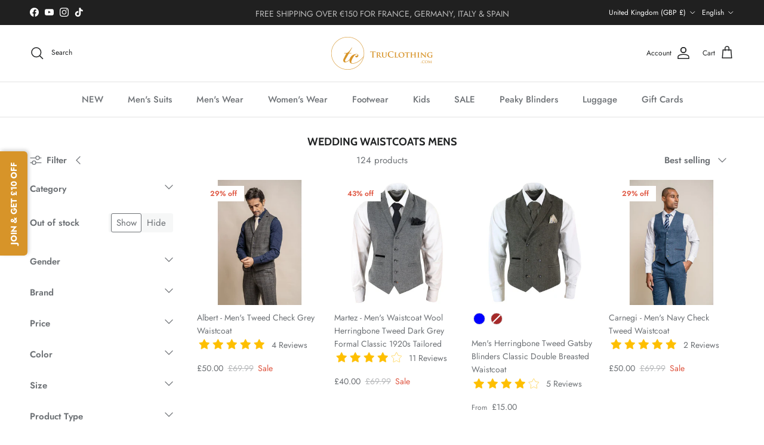

--- FILE ---
content_type: text/javascript
request_url: https://cdn.starapps.studio/apps/vsk/truclothing1/data.js
body_size: 17207
content:
"use strict";"undefined"==typeof window.starapps_data&&(window.starapps_data={}),"undefined"==typeof window.starapps_data.product_groups&&(window.starapps_data.product_groups=[{"id":4123011,"products_preset_id":809195,"collections_swatch":"custom_swatch","group_name":"AK Suits Herringbone","option_name":"Model","collections_preset_id":null,"display_position":"top","products_swatch":"first_product_image","mobile_products_preset_id":809195,"mobile_products_swatch":"first_product_image","mobile_collections_preset_id":null,"mobile_collections_swatch":"custom_swatch","same_products_preset_for_mobile":true,"same_collections_preset_for_mobile":true,"option_values":[{"id":7623556104408,"option_value":"AK-04","handle":"men-ak04-herringbone-tweed-3-piece-suit-blue","published":true,"swatch_src":null,"swatch_value":null},{"id":7623574257880,"option_value":"AK-05","handle":"mens-herringbone-tweed-3-piece-suit-purple-plum-tailored-1920s-vintage-blinders","published":true,"swatch_src":null,"swatch_value":null},{"id":7623560724696,"option_value":"AK-06","handle":"mens-herringbone-tweed-3-piece-suit-brown-classic-vintage-tailored-wedding-blinders","published":true,"swatch_src":null,"swatch_value":null}]},{"id":4123023,"products_preset_id":809195,"collections_swatch":"first_product_image","group_name":"AK Suits Light Fabric","option_name":"Model","collections_preset_id":null,"display_position":"top","products_swatch":"first_product_image","mobile_products_preset_id":809195,"mobile_products_swatch":"first_product_image","mobile_collections_preset_id":null,"mobile_collections_swatch":"first_product_image","same_products_preset_for_mobile":true,"same_collections_preset_for_mobile":true,"option_values":[{"id":8110983250136,"option_value":"AK-07","handle":"truclothing-ak-07-mens-3-piece-olive-check-suit","published":true,"swatch_src":null,"swatch_value":null},{"id":8036392403160,"option_value":"AK-08","handle":"ak-08-mens-3-piece-cream-prince-of-wales-check-suit","published":true,"swatch_src":null,"swatch_value":null},{"id":8036392370392,"option_value":"AK-09","handle":"ak-09-mens-3-piece-blue-prince-of-wales-check-suit","published":true,"swatch_src":null,"swatch_value":null},{"id":7623589331160,"option_value":"AK-10","handle":"mens-classic-3-piece-suit-prince-of-wales-check-grey-tailored-fit-vintage-wedding","published":true,"swatch_src":null,"swatch_value":null}]},{"id":4123024,"products_preset_id":809195,"collections_swatch":"custom_swatch","group_name":"AK Suits - Tweed Check","option_name":"Model","collections_preset_id":null,"display_position":"top","products_swatch":"first_product_image","mobile_products_preset_id":809195,"mobile_products_swatch":"first_product_image","mobile_collections_preset_id":null,"mobile_collections_swatch":"custom_swatch","same_products_preset_for_mobile":true,"same_collections_preset_for_mobile":true,"option_values":[{"id":7623529496792,"option_value":"AK-11","handle":"mens-black-tweed-3-piece-suit-check-vintage-1920s-gatsby-blinders-tailored-fit-2","published":true,"swatch_src":null,"swatch_value":null},{"id":7623558332632,"option_value":"AK-12","handle":"mens-grey-tweed-3-piece-suit-blue-check-vintage-1920s-gatsby-blinders-tailored-fit","published":true,"swatch_src":null,"swatch_value":null},{"id":7623586873560,"option_value":"AK-13","handle":"mens-tweed-3-piece-suit-blue-check-vintage-1920s-gatsby-blinders-tailored-fit","published":true,"swatch_src":null,"swatch_value":null}]},{"id":4123032,"products_preset_id":809195,"collections_swatch":"first_product_image","group_name":"Albert","option_name":"","collections_preset_id":null,"display_position":"top","products_swatch":"first_product_image","mobile_products_preset_id":809195,"mobile_products_swatch":"first_product_image","mobile_collections_preset_id":null,"mobile_collections_swatch":"first_product_image","same_products_preset_for_mobile":true,"same_collections_preset_for_mobile":true,"option_values":[{"id":7621911806168,"option_value":"Brown","handle":"mens-3-piece-classic-tweed-herringbone-check-tan-brown-slim-fit-vintage-suit","published":true,"swatch_src":null,"swatch_value":null},{"id":7600778903768,"option_value":"Charcoal","handle":"mens-3-piece-classic-tweed-herringbone-check-grey-navy-slim-fit-vintage-suit-grey-charcoal","published":true,"swatch_src":null,"swatch_value":null}]},{"id":5079213,"products_preset_id":809195,"collections_swatch":"first_product_image","group_name":"Albert Boys","option_name":"","collections_preset_id":null,"display_position":"top","products_swatch":"first_product_image","mobile_products_preset_id":809195,"mobile_products_swatch":"first_product_image","mobile_collections_preset_id":null,"mobile_collections_swatch":"first_product_image","same_products_preset_for_mobile":true,"same_collections_preset_for_mobile":true,"option_values":[{"id":7600434020568,"option_value":"Tan","handle":"boys-tan-brown-tweed-3-piece-suit-cavani-albert","published":true,"swatch_src":null,"swatch_value":null},{"id":7600434086104,"option_value":"Charcoal","handle":"boys-grey-tweed-3-piece-peaky-blinders-suit-cavani-albert","published":true,"swatch_src":null,"swatch_value":null}]},{"id":5079208,"products_preset_id":809195,"collections_swatch":"first_product_image","group_name":"Albert Charcoal Men's Boys","option_name":"","collections_preset_id":null,"display_position":"top","products_swatch":"first_product_image","mobile_products_preset_id":809195,"mobile_products_swatch":"first_product_image","mobile_collections_preset_id":null,"mobile_collections_swatch":"first_product_image","same_products_preset_for_mobile":true,"same_collections_preset_for_mobile":true,"option_values":[{"id":7600778903768,"option_value":"Men's","handle":"mens-3-piece-classic-tweed-herringbone-check-grey-navy-slim-fit-vintage-suit-grey-charcoal","published":true,"swatch_src":null,"swatch_value":null},{"id":7600434086104,"option_value":"Boys","handle":"boys-grey-tweed-3-piece-peaky-blinders-suit-cavani-albert","published":true,"swatch_src":null,"swatch_value":null}]},{"id":4133962,"products_preset_id":809195,"collections_swatch":"first_product_image","group_name":"Albert Grey Mix and match","option_name":"","collections_preset_id":null,"display_position":"top","products_swatch":"first_product_image","mobile_products_preset_id":809195,"mobile_products_swatch":"first_product_image","mobile_collections_preset_id":null,"mobile_collections_swatch":"first_product_image","same_products_preset_for_mobile":true,"same_collections_preset_for_mobile":true,"option_values":[{"id":8030956093656,"option_value":"Blazer","handle":"albert-mens-tweed-check-grey-blazer","published":true,"swatch_src":null,"swatch_value":null},{"id":7603632570584,"option_value":"Waistcoat","handle":"cavani-albert-mens-classic-tweed-herringbone-check-brown-grey-slim-fit-vintage-waistcoat-gilet","published":true,"swatch_src":null,"swatch_value":null},{"id":8030955897048,"option_value":"Trousers","handle":"albert-mens-grey-tweed-trousers","published":true,"swatch_src":null,"swatch_value":null}]},{"id":5079207,"products_preset_id":809195,"collections_swatch":"first_product_image","group_name":"Albert Tan Men's Boys","option_name":"","collections_preset_id":null,"display_position":"top","products_swatch":"first_product_image","mobile_products_preset_id":809195,"mobile_products_swatch":"first_product_image","mobile_collections_preset_id":null,"mobile_collections_swatch":"first_product_image","same_products_preset_for_mobile":true,"same_collections_preset_for_mobile":true,"option_values":[{"id":7621911806168,"option_value":"Men's","handle":"mens-3-piece-classic-tweed-herringbone-check-tan-brown-slim-fit-vintage-suit","published":true,"swatch_src":null,"swatch_value":null},{"id":7600434020568,"option_value":"Boys","handle":"boys-tan-brown-tweed-3-piece-suit-cavani-albert","published":true,"swatch_src":null,"swatch_value":null}]},{"id":4133959,"products_preset_id":809195,"collections_swatch":"first_product_image","group_name":"Albert Tan Mix and match","option_name":"","collections_preset_id":null,"display_position":"top","products_swatch":"first_product_image","mobile_products_preset_id":809195,"mobile_products_swatch":"first_product_image","mobile_collections_preset_id":null,"mobile_collections_swatch":"first_product_image","same_products_preset_for_mobile":true,"same_collections_preset_for_mobile":true,"option_values":[{"id":7603627622616,"option_value":"Blazer","handle":"cavani-albert-mens-tweed-herringbone-check-blazer","published":true,"swatch_src":null,"swatch_value":null},{"id":8030957469912,"option_value":"Waistcoat","handle":"albert-mens-tweed-check-tan-waistcoat","published":true,"swatch_src":null,"swatch_value":null},{"id":7603654820056,"option_value":"Trousers","handle":"mens-herringbone-tweed-check-trousers-cavani-albert","published":true,"swatch_src":null,"swatch_value":null}]},{"id":5079264,"products_preset_id":809195,"collections_swatch":"first_product_image","group_name":"Alex Mens Boys","option_name":"","collections_preset_id":null,"display_position":"top","products_swatch":"first_product_image","mobile_products_preset_id":809195,"mobile_products_swatch":"first_product_image","mobile_collections_preset_id":null,"mobile_collections_swatch":"first_product_image","same_products_preset_for_mobile":true,"same_collections_preset_for_mobile":true,"option_values":[{"id":7937742438616,"option_value":"Men's","handle":"mens-blue-brown-check-3-piece-suit-tailored-fit-wedding-prom-races-prince-of-wales","published":true,"swatch_src":null,"swatch_value":null},{"id":8193272152280,"option_value":"Boys","handle":"alex-boys-blue-brown-check-3-piece-suit","published":true,"swatch_src":null,"swatch_value":null}]},{"id":4133750,"products_preset_id":809195,"collections_swatch":"first_product_image","group_name":"Alex Mix \u0026 Match","option_name":"Type","collections_preset_id":null,"display_position":"top","products_swatch":"first_product_image","mobile_products_preset_id":809195,"mobile_products_swatch":"first_product_image","mobile_collections_preset_id":null,"mobile_collections_swatch":"first_product_image","same_products_preset_for_mobile":true,"same_collections_preset_for_mobile":true,"option_values":[{"id":8026033258712,"option_value":"Blazer","handle":"elegant-mens-blue-brown-check-blazer-tailored-fit-for-weddings-proms-and-races","published":true,"swatch_src":null,"swatch_value":null},{"id":8026034307288,"option_value":"Waistcoat","handle":"dapper-prince-of-wales-check-waistcoat-perfect-for-wedding-prom-and-race-events","published":true,"swatch_src":null,"swatch_value":null},{"id":8026033881304,"option_value":"Trousers","handle":"stylish-tailored-fit-trousers-in-blue-brown-check-ideal-for-weddings-proms-and-races","published":true,"swatch_src":null,"swatch_value":null}]},{"id":4123044,"products_preset_id":809195,"collections_swatch":"first_product_image","group_name":"Alvari","option_name":"","collections_preset_id":null,"display_position":"top","products_swatch":"first_product_image","mobile_products_preset_id":809195,"mobile_products_swatch":"first_product_image","mobile_collections_preset_id":null,"mobile_collections_swatch":"first_product_image","same_products_preset_for_mobile":true,"same_collections_preset_for_mobile":true,"option_values":[{"id":8034225651928,"option_value":"Grey","handle":"cavani-alvari-mens-grey-linen-classic-summer-2-piece-suit","published":true,"swatch_src":null,"swatch_value":null},{"id":8034225684696,"option_value":"Sage","handle":"cavani-alvari-mens-sage-linen-summer-2-piece-wedding-suit","published":true,"swatch_src":null,"swatch_value":null}]},{"id":4133953,"products_preset_id":809195,"collections_swatch":"first_product_image","group_name":"Alvari Grey Mix and match","option_name":"Type","collections_preset_id":null,"display_position":"top","products_swatch":"first_product_image","mobile_products_preset_id":809195,"mobile_products_swatch":"first_product_image","mobile_collections_preset_id":null,"mobile_collections_swatch":"first_product_image","same_products_preset_for_mobile":true,"same_collections_preset_for_mobile":true,"option_values":[{"id":8034232434904,"option_value":"Blazer","handle":"cavani-alvari-mens-grey-stone-linen-summer-blazer","published":true,"swatch_src":null,"swatch_value":null},{"id":8034504212696,"option_value":"Trousers","handle":"cavani-alvari-mens-grey-stone-linen-summer-trouser","published":true,"swatch_src":null,"swatch_value":null}]},{"id":4133955,"products_preset_id":809195,"collections_swatch":"first_product_image","group_name":"Alvari Navy Mix and match","option_name":"Type","collections_preset_id":null,"display_position":"top","products_swatch":"first_product_image","mobile_products_preset_id":809195,"mobile_products_swatch":"first_product_image","mobile_collections_preset_id":null,"mobile_collections_swatch":"first_product_image","same_products_preset_for_mobile":true,"same_collections_preset_for_mobile":true,"option_values":[{"id":8034232631512,"option_value":"Blazer","handle":"cavani-alvari-mens-navy-linen-summer-wedding-blazer","published":true,"swatch_src":null,"swatch_value":null},{"id":8034504278232,"option_value":"Trousers","handle":"cavani-alvari-mens-navy-linen-summer-wedding-trousers","published":true,"swatch_src":null,"swatch_value":null}]},{"id":4133957,"products_preset_id":809195,"collections_swatch":"first_product_image","group_name":"Alvari Sage Mix and match","option_name":"Type","collections_preset_id":null,"display_position":"top","products_swatch":"first_product_image","mobile_products_preset_id":809195,"mobile_products_swatch":"first_product_image","mobile_collections_preset_id":null,"mobile_collections_swatch":"first_product_image","same_products_preset_for_mobile":true,"same_collections_preset_for_mobile":true,"option_values":[{"id":8034232795352,"option_value":"Blazer","handle":"cavani-alvari-mens-sage-linen-summer-wedding-blazer","published":true,"swatch_src":null,"swatch_value":null},{"id":8034504311000,"option_value":"Trousers","handle":"cavani-alvari-mens-sage-linen-summer-wedding-trousers","published":true,"swatch_src":null,"swatch_value":null}]},{"id":4513089,"products_preset_id":809195,"collections_swatch":"first_product_image","group_name":"Archer Mix\u0026Match","option_name":"Style","collections_preset_id":null,"display_position":"top","products_swatch":"first_product_image","mobile_products_preset_id":809195,"mobile_products_swatch":"first_product_image","mobile_collections_preset_id":null,"mobile_collections_swatch":"first_product_image","same_products_preset_for_mobile":true,"same_collections_preset_for_mobile":true,"option_values":[{"id":8510058856664,"option_value":"Blazer","handle":"archer-mens-navy-checked-herringbone-tweed-blazer","published":true,"swatch_src":null,"swatch_value":null},{"id":8510091690200,"option_value":"Waistcoat","handle":"archer-mens-navy-checked-herringbone-tweed-waistcoat","published":true,"swatch_src":null,"swatch_value":null},{"id":8510154834136,"option_value":"Trousers","handle":"archer-mens-navy-checked-herringbone-tweed-trousers","published":true,"swatch_src":null,"swatch_value":null}]},{"id":4133951,"products_preset_id":809195,"collections_swatch":"first_product_image","group_name":"Arriga Mix and Match","option_name":"Type","collections_preset_id":null,"display_position":"top","products_swatch":"first_product_image","mobile_products_preset_id":809195,"mobile_products_swatch":"first_product_image","mobile_collections_preset_id":null,"mobile_collections_swatch":"first_product_image","same_products_preset_for_mobile":true,"same_collections_preset_for_mobile":true,"option_values":[{"id":8034510667992,"option_value":"Blazer","handle":"cavani-arriga-mens-grey-blue-check-classic-blazer","published":true,"swatch_src":null,"swatch_value":null},{"id":8034512175320,"option_value":"Waistcoat","handle":"cavani-arriga-mens-grey-blue-check-classic-waistcoat","published":true,"swatch_src":null,"swatch_value":null},{"id":7732848328920,"option_value":"Trousers","handle":"mens-summer-trousers-grey-check-blue-black-tailored-fit-classic-wedding-formal","published":true,"swatch_src":null,"swatch_value":null}]},{"id":5079217,"products_preset_id":809195,"collections_swatch":"first_product_image","group_name":"Arthur Men's \u0026 Boys","option_name":"","collections_preset_id":null,"display_position":"top","products_swatch":"first_product_image","mobile_products_preset_id":809195,"mobile_products_swatch":"first_product_image","mobile_collections_preset_id":null,"mobile_collections_swatch":"first_product_image","same_products_preset_for_mobile":true,"same_collections_preset_for_mobile":true,"option_values":[{"id":7656386134232,"option_value":"Men's","handle":"mens-navy-blue-3-piece-suit-birdseye-suit-wedding-prom-formal-smart-classic","published":true,"swatch_src":null,"swatch_value":null},{"id":7679775899864,"option_value":"Boys","handle":"boys-navy-blue-3-piece-tweed-birdseye-suit-smart-formal-wedding-classic-1920s","published":true,"swatch_src":null,"swatch_value":null}]},{"id":4133758,"products_preset_id":809195,"collections_swatch":"first_product_image","group_name":"Arthur Mix \u0026 Match","option_name":"","collections_preset_id":null,"display_position":"top","products_swatch":"first_product_image","mobile_products_preset_id":809195,"mobile_products_swatch":"first_product_image","mobile_collections_preset_id":null,"mobile_collections_swatch":"first_product_image","same_products_preset_for_mobile":true,"same_collections_preset_for_mobile":true,"option_values":[{"id":8027426488536,"option_value":"Blazer","handle":"arthur-mens-birdseye-navy-blazer-1","published":true,"swatch_src":null,"swatch_value":null},{"id":8026263552216,"option_value":"Waistcoat","handle":"arthur-mens-birdseye-navy-waistcoat","published":true,"swatch_src":null,"swatch_value":null},{"id":7732849148120,"option_value":"Trousers","handle":"mens-navy-blue-suit-trousers-birdseye-suit-wedding-prom-formal-smart-classic","published":true,"swatch_src":null,"swatch_value":null}]},{"id":4133946,"products_preset_id":809195,"collections_swatch":"first_product_image","group_name":"Aspen Black Mix and Match","option_name":"Type","collections_preset_id":null,"display_position":"top","products_swatch":"first_product_image","mobile_products_preset_id":809195,"mobile_products_swatch":"first_product_image","mobile_collections_preset_id":null,"mobile_collections_swatch":"first_product_image","same_products_preset_for_mobile":true,"same_collections_preset_for_mobile":true,"option_values":[{"id":8034232959192,"option_value":"Blazer","handle":"cavani-aspen-mens-plain-black-classic-tuxedo-blazer","published":true,"swatch_src":null,"swatch_value":null},{"id":8034504343768,"option_value":"Trousers","handle":"cavani-aspen-mens-plain-black-classic-formal-trousers","published":true,"swatch_src":null,"swatch_value":null}]},{"id":4133947,"products_preset_id":809195,"collections_swatch":"first_product_image","group_name":"Aspen Navy Mix and Match","option_name":"Type","collections_preset_id":null,"display_position":"top","products_swatch":"first_product_image","mobile_products_preset_id":809195,"mobile_products_swatch":"first_product_image","mobile_collections_preset_id":null,"mobile_collections_swatch":"first_product_image","same_products_preset_for_mobile":true,"same_collections_preset_for_mobile":true,"option_values":[{"id":8034233286872,"option_value":"Blazer","handle":"cavani-aspen-mens-plain-navy-tuxedo-wedding-blazer","published":true,"swatch_src":null,"swatch_value":null},{"id":8034504409304,"option_value":"Trousers","handle":"cavani-aspen-mens-plain-navy-classic-tuxedo-trousers","published":true,"swatch_src":null,"swatch_value":null}]},{"id":5641615,"products_preset_id":809195,"collections_swatch":"first_product_image","group_name":"Belmont Beige mix and match","option_name":"Type","collections_preset_id":null,"display_position":"top","products_swatch":"first_product_image","mobile_products_preset_id":809195,"mobile_products_swatch":"first_product_image","mobile_collections_preset_id":null,"mobile_collections_swatch":"first_product_image","same_products_preset_for_mobile":true,"same_collections_preset_for_mobile":true,"option_values":[{"id":15172185293187,"option_value":"Blazer","handle":"belmont-mens-beige-tailored-fit-blazer","published":true,"swatch_src":null,"swatch_value":null},{"id":15172296868227,"option_value":"Waistcoat","handle":"belmont-mens-beige-tailored-fit-waistcoat","published":true,"swatch_src":null,"swatch_value":null},{"id":15172351721859,"option_value":"Trousers","handle":"belmont-mens-beige-trousers","published":true,"swatch_src":null,"swatch_value":null}]},{"id":5641655,"products_preset_id":809195,"collections_swatch":"first_product_image","group_name":"Belmont Silver mix and match","option_name":"Type","collections_preset_id":null,"display_position":"top","products_swatch":"first_product_image","mobile_products_preset_id":809195,"mobile_products_swatch":"first_product_image","mobile_collections_preset_id":null,"mobile_collections_swatch":"first_product_image","same_products_preset_for_mobile":true,"same_collections_preset_for_mobile":true,"option_values":[{"id":15172185358723,"option_value":"Blazer","handle":"belmont-mens-silver-tailored-fit-blazer","published":true,"swatch_src":null,"swatch_value":null},{"id":15172296900995,"option_value":"Waistcoat","handle":"belmont-mens-silver-tailored-fit-waistcoat","published":true,"swatch_src":null,"swatch_value":null},{"id":15172351787395,"option_value":"Trousers","handle":"belmont-mens-silver-trousers","published":true,"swatch_src":null,"swatch_value":null}]},{"id":5081200,"products_preset_id":809195,"collections_swatch":"first_product_image","group_name":"Blundstone Chelsea","option_name":"","collections_preset_id":null,"display_position":"top","products_swatch":"first_product_image","mobile_products_preset_id":809195,"mobile_products_swatch":"first_product_image","mobile_collections_preset_id":null,"mobile_collections_swatch":"first_product_image","same_products_preset_for_mobile":true,"same_collections_preset_for_mobile":true,"option_values":[{"id":7600463413464,"option_value":"Walnut Brown","handle":"550-uclass-blundstone-550-walnut-brown-leather-australian-chelsea-ankle-boots","published":true,"swatch_src":null,"swatch_value":null},{"id":7968920731864,"option_value":"Black","handle":"blundstone-558-classic-black-leather-lined-chelsea-boots-vintage-classic-ankle","published":true,"swatch_src":null,"swatch_value":null},{"id":7600483860696,"option_value":"Saddle Brown","handle":"ilc-562-blundstone-562-crazy-horse-brown-leather-chelsea-boots-tan-nubuck-classic","published":true,"swatch_src":null,"swatch_value":null},{"id":7600463610072,"option_value":"Rustic Brown","handle":"585-uclass-blundstone-585-rustic-brown-leather-australian-chelsea-ankle-boots","published":true,"swatch_src":null,"swatch_value":null},{"id":7600463773912,"option_value":"Rustic Black","handle":"587-uclass-blundstone-587-rustic-black-leather-chelsea-ankle-classic-boots","published":true,"swatch_src":null,"swatch_value":null},{"id":7600464953560,"option_value":"Antique Brown","handle":"1609-uclass-blundstone-1609-antique-brown-leather-chelsea-ankle-boot","published":true,"swatch_src":null,"swatch_value":null},{"id":7600483401944,"option_value":"Mustard Brown","handle":"ilc-1944-blundstone-1944-brown-leather-chelsea-boots-cushioned-absorbtion","published":true,"swatch_src":null,"swatch_value":null},{"id":8691503923416,"option_value":"Brown","handle":"blundstone-2340-brown-chelsea-boots","published":true,"swatch_src":null,"swatch_value":null}]},{"id":4525153,"products_preset_id":809195,"collections_swatch":"first_product_image","group_name":"Bond Dark Navy Mix\u0026Match","option_name":"Style","collections_preset_id":null,"display_position":"top","products_swatch":"first_product_image","mobile_products_preset_id":809195,"mobile_products_swatch":"first_product_image","mobile_collections_preset_id":null,"mobile_collections_swatch":"first_product_image","same_products_preset_for_mobile":true,"same_collections_preset_for_mobile":true,"option_values":[{"id":8521663414488,"option_value":"Blazer Single Breasted","handle":"bond-mens-dark-navy-tailored-fit-blazer","published":true,"swatch_src":null,"swatch_value":null},{"id":8521681993944,"option_value":"Blazer Double Breasted","handle":"bond-mens-dark-navy-double-breasted-blazer","published":true,"swatch_src":null,"swatch_value":null},{"id":8521790259416,"option_value":"Waistcoat","handle":"bond-mens-dark-navy-waistcoat","published":true,"swatch_src":null,"swatch_value":null},{"id":8521828860120,"option_value":"Trousers","handle":"bond-mens-dark-navy-trousers","published":true,"swatch_src":null,"swatch_value":null}]},{"id":4525137,"products_preset_id":809195,"collections_swatch":"first_product_image","group_name":"Bond Grey Mix\u0026Match","option_name":"Style","collections_preset_id":null,"display_position":"top","products_swatch":"first_product_image","mobile_products_preset_id":809195,"mobile_products_swatch":"first_product_image","mobile_collections_preset_id":null,"mobile_collections_swatch":"first_product_image","same_products_preset_for_mobile":true,"same_collections_preset_for_mobile":true,"option_values":[{"id":8521663512792,"option_value":"Blazer Single Breasted","handle":"bond-mens-grey-tailored-fit-blazer","published":true,"swatch_src":null,"swatch_value":null},{"id":8521682026712,"option_value":"Blazer Double Breasted","handle":"bond-mens-grey-double-breasted-blazer","published":true,"swatch_src":null,"swatch_value":null},{"id":8521736945880,"option_value":"Waistcoat","handle":"bond-mens-grey-waistcoat","published":true,"swatch_src":null,"swatch_value":null},{"id":8521828925656,"option_value":"Trousers","handle":"bond-mens-grey-trousers","published":true,"swatch_src":null,"swatch_value":null}]},{"id":4525174,"products_preset_id":809195,"collections_swatch":"first_product_image","group_name":"Bond Navy Check Mix\u0026Match","option_name":"Style","collections_preset_id":null,"display_position":"top","products_swatch":"first_product_image","mobile_products_preset_id":809195,"mobile_products_swatch":"first_product_image","mobile_collections_preset_id":null,"mobile_collections_swatch":"first_product_image","same_products_preset_for_mobile":true,"same_collections_preset_for_mobile":true,"option_values":[{"id":8521663676632,"option_value":"Blazer Single Breasted","handle":"bond-mens-navy-check-tailored-fit-blazer","published":true,"swatch_src":null,"swatch_value":null},{"id":8521682092248,"option_value":"Blazer Double Breasted","handle":"bond-mens-navy-check-double-breasted-blazer","published":true,"swatch_src":null,"swatch_value":null},{"id":8521737011416,"option_value":"Waistcoat","handle":"bond-mens-navy-check-waistcoat","published":true,"swatch_src":null,"swatch_value":null},{"id":8521828630744,"option_value":"Trousers","handle":"bond-mens-navy-check-trousers","published":true,"swatch_src":null,"swatch_value":null}]},{"id":4525144,"products_preset_id":809195,"collections_swatch":"first_product_image","group_name":"Bond Navy Mix\u0026Match","option_name":"Style","collections_preset_id":null,"display_position":"top","products_swatch":"first_product_image","mobile_products_preset_id":809195,"mobile_products_swatch":"first_product_image","mobile_collections_preset_id":null,"mobile_collections_swatch":"first_product_image","same_products_preset_for_mobile":true,"same_collections_preset_for_mobile":true,"option_values":[{"id":8521663578328,"option_value":"Blazer Single Breasted","handle":"bond-mens-navy-tailored-fit-blazer","published":true,"swatch_src":null,"swatch_value":null},{"id":8521682059480,"option_value":"Blazer Double Breasted","handle":"bond-mens-navy-blue-double-breasted-blazer","published":true,"swatch_src":null,"swatch_value":null},{"id":8521736978648,"option_value":"Waistcoat","handle":"bond-mens-navy-waistcoat","published":true,"swatch_src":null,"swatch_value":null},{"id":8521828597976,"option_value":"Trousers","handle":"bond-mens-navy-trousers","published":true,"swatch_src":null,"swatch_value":null}]},{"id":4525121,"products_preset_id":809195,"collections_swatch":"first_product_image","group_name":"Bond Sky Blue Mix\u0026Match","option_name":"Style","collections_preset_id":null,"display_position":"top","products_swatch":"first_product_image","mobile_products_preset_id":809195,"mobile_products_swatch":"first_product_image","mobile_collections_preset_id":null,"mobile_collections_swatch":"first_product_image","same_products_preset_for_mobile":true,"same_collections_preset_for_mobile":true,"option_values":[{"id":8521663348952,"option_value":"Blazer Single Breasted","handle":"bond-mens-sky-blue-tailored-fit-blazer","published":true,"swatch_src":null,"swatch_value":null},{"id":8521681961176,"option_value":"Blazer Double Breasted","handle":"bond-mens-sky-blue-double-breasted-blazer","published":true,"swatch_src":null,"swatch_value":null},{"id":8521736782040,"option_value":"Waistcoat","handle":"bond-mens-sky-blue-waistcoat","published":true,"swatch_src":null,"swatch_value":null},{"id":8521828499672,"option_value":"Trousers","handle":"bond-mens-sky-blue-trousers","published":true,"swatch_src":null,"swatch_value":null}]},{"id":5079172,"products_preset_id":809195,"collections_swatch":"first_product_image","group_name":"Bond Suits 2pc","option_name":"Color","collections_preset_id":null,"display_position":"top","products_swatch":"first_product_image","mobile_products_preset_id":809195,"mobile_products_swatch":"first_product_image","mobile_collections_preset_id":null,"mobile_collections_swatch":"first_product_image","same_products_preset_for_mobile":true,"same_collections_preset_for_mobile":true,"option_values":[{"id":8521573794008,"option_value":"Sky Blue","handle":"bond-mens-sky-blue-2-piece-double-breasted-suit","published":true,"swatch_src":null,"swatch_value":null},{"id":8521573826776,"option_value":"Dark Navy","handle":"bond-mens-dark-navy-2-piece-double-breasted-suit","published":true,"swatch_src":null,"swatch_value":null},{"id":8521573859544,"option_value":"Grey","handle":"bond-mens-grey-2-piece-double-breasted-suit","published":true,"swatch_src":null,"swatch_value":null},{"id":8521573892312,"option_value":"Navy","handle":"bond-mens-navy-2-piece-double-breasted-suit","published":true,"swatch_src":null,"swatch_value":null},{"id":8521573925080,"option_value":"Navy Check","handle":"bond-mens-navy-check-2-piece-double-breasted-suit","published":true,"swatch_src":null,"swatch_value":null}]},{"id":5079171,"products_preset_id":809195,"collections_swatch":"first_product_image","group_name":"Bond Suits 3pc","option_name":"Color","collections_preset_id":null,"display_position":"top","products_swatch":"first_product_image","mobile_products_preset_id":809195,"mobile_products_swatch":"first_product_image","mobile_collections_preset_id":null,"mobile_collections_swatch":"first_product_image","same_products_preset_for_mobile":true,"same_collections_preset_for_mobile":true,"option_values":[{"id":8521553936600,"option_value":"Sky Blue","handle":"bond-mens-sky-blue-3-piece-tailored-fit-suit","published":true,"swatch_src":null,"swatch_value":null},{"id":8521554100440,"option_value":"Grey","handle":"bond-mens-grey-3-piece-tailored-fit-suit","published":true,"swatch_src":null,"swatch_value":null},{"id":8521554034904,"option_value":"Dark Navy","handle":"bond-mens-dark-navy-3-piece-tailored-fit-suit","published":true,"swatch_src":null,"swatch_value":null},{"id":8521554264280,"option_value":"Navy","handle":"bond-mens-navy-3-piece-tailored-fit-suit","published":true,"swatch_src":null,"swatch_value":null},{"id":8521563603160,"option_value":"Navy Check","handle":"bond-mens-navy-check-3-piece-tailored-fit-suit","published":true,"swatch_src":null,"swatch_value":null}]},{"id":4133762,"products_preset_id":809195,"collections_swatch":"first_product_image","group_name":"Calvin Mix \u0026 Match","option_name":"Type","collections_preset_id":null,"display_position":"top","products_swatch":"first_product_image","mobile_products_preset_id":809195,"mobile_products_swatch":"first_product_image","mobile_collections_preset_id":null,"mobile_collections_swatch":"first_product_image","same_products_preset_for_mobile":true,"same_collections_preset_for_mobile":true,"option_values":[{"id":8026270499032,"option_value":"Blazer","handle":"calvin-mens-navy-blazer","published":true,"swatch_src":null,"swatch_value":null},{"id":8026263912664,"option_value":"Waistcoat","handle":"calvin-mens-navy-waistcoat","published":true,"swatch_src":null,"swatch_value":null},{"id":7732847509720,"option_value":"Trousers","handle":"mens-navy-3-piece-trousers-tailored-fit-smart-formal-classic-wedding-retro-vintage","published":true,"swatch_src":null,"swatch_value":null}]},{"id":4133937,"products_preset_id":809195,"collections_swatch":"first_product_image","group_name":"Caridi Beige Mix and match","option_name":"","collections_preset_id":null,"display_position":"top","products_swatch":"first_product_image","mobile_products_preset_id":809195,"mobile_products_swatch":"first_product_image","mobile_collections_preset_id":null,"mobile_collections_swatch":"first_product_image","same_products_preset_for_mobile":true,"same_collections_preset_for_mobile":true,"option_values":[{"id":8034235089112,"option_value":"Blazer","handle":"cavani-caridi-mens-tweed-check-beige-wedding-blazer","published":true,"swatch_src":null,"swatch_value":null},{"id":8034512240856,"option_value":"Waistcoat","handle":"cavani-caridi-mens-tweed-check-beige-wedding-waistcoat","published":true,"swatch_src":null,"swatch_value":null},{"id":8034505064664,"option_value":"Trousers","handle":"cavani-caridi-mens-tweed-check-beige-wedding-trousers","published":true,"swatch_src":null,"swatch_value":null}]},{"id":4123074,"products_preset_id":809195,"collections_swatch":"first_product_image","group_name":"Caridi boys","option_name":"","collections_preset_id":null,"display_position":"top","products_swatch":"first_product_image","mobile_products_preset_id":809195,"mobile_products_swatch":"first_product_image","mobile_collections_preset_id":null,"mobile_collections_swatch":"first_product_image","same_products_preset_for_mobile":true,"same_collections_preset_for_mobile":true,"option_values":[{"id":7600433987800,"option_value":"Beige","handle":"boys-cream-tweed-3-piece-suit-cavani-caridi","published":true,"swatch_src":null,"swatch_value":null},{"id":7679779143896,"option_value":"Light Blue","handle":"boys-3-piece-check-suit-tweed-light-blue-tailored-fit-wedding-peaky-classic","published":true,"swatch_src":null,"swatch_value":null},{"id":8266226893016,"option_value":"Navy","handle":"caridi-boys-3-piece-navy-check-tweed-suit","published":true,"swatch_src":null,"swatch_value":null},{"id":8266227056856,"option_value":"Olive","handle":"caridi-boys-3-piece-olive-check-tweed-suit","published":true,"swatch_src":null,"swatch_value":null},{"id":8266227417304,"option_value":"Sage","handle":"caridi-boys-3-piece-sage-check-tweed-suit","published":true,"swatch_src":null,"swatch_value":null}]},{"id":4133927,"products_preset_id":809195,"collections_swatch":"first_product_image","group_name":"Caridi Brown Mix and match","option_name":"","collections_preset_id":null,"display_position":"top","products_swatch":"first_product_image","mobile_products_preset_id":809195,"mobile_products_swatch":"first_product_image","mobile_collections_preset_id":null,"mobile_collections_swatch":"first_product_image","same_products_preset_for_mobile":true,"same_collections_preset_for_mobile":true,"option_values":[{"id":8034235187416,"option_value":"Blazer","handle":"cavani-caridi-mens-tweed-check-brown-blazer","published":true,"swatch_src":null,"swatch_value":null},{"id":8034512273624,"option_value":"Waistcoat","handle":"cavani-caridi-mens-tweed-brown-check-waistcoat","published":true,"swatch_src":null,"swatch_value":null},{"id":8034505130200,"option_value":"Trousers","handle":"cavani-caridi-mens-tweed-brown-check-trousers","published":true,"swatch_src":null,"swatch_value":null}]},{"id":4123076,"products_preset_id":809195,"collections_swatch":"first_product_image","group_name":"Caridi Cream","option_name":"","collections_preset_id":null,"display_position":"top","products_swatch":"first_product_image","mobile_products_preset_id":809195,"mobile_products_swatch":"first_product_image","mobile_collections_preset_id":null,"mobile_collections_swatch":"first_product_image","same_products_preset_for_mobile":true,"same_collections_preset_for_mobile":true,"option_values":[{"id":7600433987800,"option_value":"Boys","handle":"boys-cream-tweed-3-piece-suit-cavani-caridi","published":true,"swatch_src":null,"swatch_value":null},{"id":7603661701336,"option_value":"Adults","handle":"mens-cream-check-3-piece-wedding-suit","published":true,"swatch_src":null,"swatch_value":null}]},{"id":4123077,"products_preset_id":809195,"collections_swatch":"first_product_image","group_name":"Caridi Light Blue","option_name":"","collections_preset_id":null,"display_position":"top","products_swatch":"first_product_image","mobile_products_preset_id":809195,"mobile_products_swatch":"first_product_image","mobile_collections_preset_id":null,"mobile_collections_swatch":"first_product_image","same_products_preset_for_mobile":true,"same_collections_preset_for_mobile":true,"option_values":[{"id":7679779143896,"option_value":"Boys","handle":"boys-3-piece-check-suit-tweed-light-blue-tailored-fit-wedding-peaky-classic","published":true,"swatch_src":null,"swatch_value":null},{"id":7623589888216,"option_value":"Adults","handle":"mens-3-piece-check-suit-tweed-light-blue-tailored-fit-wedding-peaky-classic","published":true,"swatch_src":null,"swatch_value":null}]},{"id":4133931,"products_preset_id":809195,"collections_swatch":"first_product_image","group_name":"Caridi Light Blue Mix and match","option_name":"","collections_preset_id":null,"display_position":"top","products_swatch":"first_product_image","mobile_products_preset_id":809195,"mobile_products_swatch":"first_product_image","mobile_collections_preset_id":null,"mobile_collections_swatch":"first_product_image","same_products_preset_for_mobile":true,"same_collections_preset_for_mobile":true,"option_values":[{"id":8034236170456,"option_value":"Blazer","handle":"cavani-caridi-mens-tweed-light-blue-wedding-blazer","published":true,"swatch_src":null,"swatch_value":null},{"id":8034512470232,"option_value":"Waistcoat","handle":"cavani-caridi-mens-tweed-wedding-light-blue-waistcoat","published":true,"swatch_src":null,"swatch_value":null},{"id":8034505261272,"option_value":"Trousers","handle":"cavani-caridi-mens-tweed-light-blue-wedding-trousers","published":true,"swatch_src":null,"swatch_value":null}]},{"id":4122972,"products_preset_id":809195,"collections_swatch":"first_product_image","group_name":"Caridi men's suit","option_name":"","collections_preset_id":null,"display_position":"top","products_swatch":"first_product_image","mobile_products_preset_id":809195,"mobile_products_swatch":"first_product_image","mobile_collections_preset_id":null,"mobile_collections_swatch":"first_product_image","same_products_preset_for_mobile":true,"same_collections_preset_for_mobile":true,"option_values":[{"id":7603661701336,"option_value":"Cream","handle":"mens-cream-check-3-piece-wedding-suit","published":true,"swatch_src":null,"swatch_value":null},{"id":7621922324696,"option_value":"Navy Blue","handle":"mens-herringbone-tweed-navy-blue-check-3-piece-vintage-suit-peaky-blinders-tan","published":true,"swatch_src":null,"swatch_value":null},{"id":7623589888216,"option_value":"Light Blue","handle":"mens-3-piece-check-suit-tweed-light-blue-tailored-fit-wedding-peaky-classic","published":true,"swatch_src":null,"swatch_value":null},{"id":7623601291480,"option_value":"Olive Green","handle":"mens-3-piece-check-suit-tweed-olive-green-tailored-fit-wedding-peaky-classic","published":true,"swatch_src":null,"swatch_value":null},{"id":7851159584984,"option_value":"Brown","handle":"mens-3-piece-check-suit-tweed-black-brown-tailored-fit-wedding-peaky-classic","published":true,"swatch_src":null,"swatch_value":null}]},{"id":4123079,"products_preset_id":809195,"collections_swatch":"first_product_image","group_name":"Caridi Navy","option_name":"","collections_preset_id":null,"display_position":"top","products_swatch":"first_product_image","mobile_products_preset_id":809195,"mobile_products_swatch":"first_product_image","mobile_collections_preset_id":null,"mobile_collections_swatch":"first_product_image","same_products_preset_for_mobile":true,"same_collections_preset_for_mobile":true,"option_values":[{"id":8266226893016,"option_value":"Boys","handle":"caridi-boys-3-piece-navy-check-tweed-suit","published":true,"swatch_src":null,"swatch_value":null},{"id":7621922324696,"option_value":"Adults","handle":"mens-herringbone-tweed-navy-blue-check-3-piece-vintage-suit-peaky-blinders-tan","published":true,"swatch_src":null,"swatch_value":null}]},{"id":4133943,"products_preset_id":809195,"collections_swatch":"first_product_image","group_name":"Caridi Navy Mix and match","option_name":"","collections_preset_id":null,"display_position":"top","products_swatch":"first_product_image","mobile_products_preset_id":809195,"mobile_products_swatch":"first_product_image","mobile_collections_preset_id":null,"mobile_collections_swatch":"first_product_image","same_products_preset_for_mobile":true,"same_collections_preset_for_mobile":true,"option_values":[{"id":8034235613400,"option_value":"Blazer","handle":"cavani-caridi-mens-tweed-navy-blue-classic-blazer","published":true,"swatch_src":null,"swatch_value":null},{"id":8034512339160,"option_value":"Waistcoat","handle":"cavani-caridi-mens-classic-tweed-navy-blue-waistcoat","published":true,"swatch_src":null,"swatch_value":null},{"id":8034505195736,"option_value":"Trousers","handle":"cavani-caridi-mens-tweed-navy-blue-formal-trousers","published":true,"swatch_src":null,"swatch_value":null}]},{"id":4123083,"products_preset_id":809195,"collections_swatch":"first_product_image","group_name":"Caridi Olive","option_name":"","collections_preset_id":null,"display_position":"top","products_swatch":"first_product_image","mobile_products_preset_id":809195,"mobile_products_swatch":"first_product_image","mobile_collections_preset_id":null,"mobile_collections_swatch":"first_product_image","same_products_preset_for_mobile":true,"same_collections_preset_for_mobile":true,"option_values":[{"id":8266227056856,"option_value":"Boys","handle":"caridi-boys-3-piece-olive-check-tweed-suit","published":true,"swatch_src":null,"swatch_value":null},{"id":7623601291480,"option_value":"Adults","handle":"mens-3-piece-check-suit-tweed-olive-green-tailored-fit-wedding-peaky-classic","published":true,"swatch_src":null,"swatch_value":null}]},{"id":4133722,"products_preset_id":809195,"collections_swatch":"first_product_image","group_name":"Caridi Olive Mix and Match","option_name":"","collections_preset_id":null,"display_position":"top","products_swatch":"first_product_image","mobile_products_preset_id":809195,"mobile_products_swatch":"first_product_image","mobile_collections_preset_id":null,"mobile_collections_swatch":"first_product_image","same_products_preset_for_mobile":true,"same_collections_preset_for_mobile":true,"option_values":[{"id":8034236039384,"option_value":"Blazer","handle":"cavani-caridi-mens-tweed-olive-green-classic-blazer","published":true,"swatch_src":null,"swatch_value":null},{"id":8034512404696,"option_value":"Waistcoat","handle":"cavani-caridi-mens-tweed-olive-green-classsic-waistcoat","published":true,"swatch_src":null,"swatch_value":null},{"id":8034505228504,"option_value":"Trousers","handle":"cavani-caridi-mens-olive-green-classic-tweed-trousers","published":true,"swatch_src":null,"swatch_value":null}]},{"id":4525203,"products_preset_id":809195,"collections_swatch":"first_product_image","group_name":"Caridi Sage Green Mix\u0026Match","option_name":"","collections_preset_id":null,"display_position":"top","products_swatch":"first_product_image","mobile_products_preset_id":809195,"mobile_products_swatch":"first_product_image","mobile_collections_preset_id":null,"mobile_collections_swatch":"first_product_image","same_products_preset_for_mobile":true,"same_collections_preset_for_mobile":true,"option_values":[{"id":8521663742168,"option_value":"Blazer","handle":"caridi-mens-sage-green-checked-tailored-fit-blazer","published":true,"swatch_src":null,"swatch_value":null},{"id":8521737044184,"option_value":"Waistcoat","handle":"caridi-mens-sage-green-checked-waistcoat","published":true,"swatch_src":null,"swatch_value":null},{"id":8521828663512,"option_value":"Trousers","handle":"caridi-mens-sage-green-checked-trousers","published":true,"swatch_src":null,"swatch_value":null}]},{"id":4525201,"products_preset_id":809195,"collections_swatch":"first_product_image","group_name":"Caridi Wine Mix\u0026Match","option_name":"","collections_preset_id":null,"display_position":"top","products_swatch":"first_product_image","mobile_products_preset_id":809195,"mobile_products_swatch":"first_product_image","mobile_collections_preset_id":null,"mobile_collections_swatch":"first_product_image","same_products_preset_for_mobile":true,"same_collections_preset_for_mobile":true,"option_values":[{"id":8521663840472,"option_value":"Blazer","handle":"caridi-mens-burgundy-checked-blazer","published":true,"swatch_src":null,"swatch_value":null},{"id":8521737076952,"option_value":"Waistcoat","handle":"caridi-mens-burgundy-checked-waistcoat","published":true,"swatch_src":null,"swatch_value":null},{"id":8521828729048,"option_value":"Trousers","handle":"caridi-mens-burgundy-checked-trousers","published":true,"swatch_src":null,"swatch_value":null}]},{"id":5079203,"products_preset_id":809193,"collections_swatch":"first_product_image","group_name":"Carnegi Men's Boys","option_name":"","collections_preset_id":null,"display_position":"top","products_swatch":"first_product_image","mobile_products_preset_id":809193,"mobile_products_swatch":"first_product_image","mobile_collections_preset_id":null,"mobile_collections_swatch":"first_product_image","same_products_preset_for_mobile":true,"same_collections_preset_for_mobile":true,"option_values":[{"id":7621837521112,"option_value":"Adults","handle":"mens-3-piece-navy-blue-suit-tweed-check-1920s-peaky-blinders-tailored-fit-vintage","published":true,"swatch_src":null,"swatch_value":null},{"id":7600434053336,"option_value":"Boys","handle":"boys-blue-tweed-3-piece-suit-cavani-carnegi","published":true,"swatch_src":null,"swatch_value":null}]},{"id":4133921,"products_preset_id":809195,"collections_swatch":"first_product_image","group_name":"Carnegi Mix and match","option_name":"","collections_preset_id":null,"display_position":"top","products_swatch":"first_product_image","mobile_products_preset_id":809195,"mobile_products_swatch":"first_product_image","mobile_collections_preset_id":null,"mobile_collections_swatch":"first_product_image","same_products_preset_for_mobile":true,"same_collections_preset_for_mobile":true,"option_values":[{"id":8034341716184,"option_value":"Blazer","handle":"cavani-carnegi-mens-navy-check-tweed-formal-blazer","published":true,"swatch_src":null,"swatch_value":null},{"id":7603661078744,"option_value":"Waistcoat","handle":"men-blue-check-tweed-waistcoat-cavani-carnegi","published":true,"swatch_src":null,"swatch_value":null},{"id":7602963087576,"option_value":"Trousers","handle":"mens-blue-check-tweed-trosuers-cavani-carnegi","published":true,"swatch_src":null,"swatch_value":null}]},{"id":4123034,"products_preset_id":809195,"collections_swatch":"first_product_image","group_name":"Charles","option_name":"","collections_preset_id":null,"display_position":"top","products_swatch":"first_product_image","mobile_products_preset_id":809195,"mobile_products_swatch":"first_product_image","mobile_collections_preset_id":null,"mobile_collections_swatch":"first_product_image","same_products_preset_for_mobile":true,"same_collections_preset_for_mobile":true,"option_values":[{"id":7656347893976,"option_value":"Dark Grey","handle":"mens-dark-grey-charcoal-3-piece-suit-classic-stitch-wedding-summer-prom-classic","published":true,"swatch_src":null,"swatch_value":null},{"id":7656388067544,"option_value":"Light Blue","handle":"mens-light-blue-sky-3-piece-suit-classic-stitch-wedding-summer-prom-classic","published":true,"swatch_src":null,"swatch_value":null}]},{"id":5079226,"products_preset_id":809195,"collections_swatch":"first_product_image","group_name":"Charles Blue Men's \u0026 Boys","option_name":"","collections_preset_id":null,"display_position":"top","products_swatch":"first_product_image","mobile_products_preset_id":809195,"mobile_products_swatch":"first_product_image","mobile_collections_preset_id":null,"mobile_collections_swatch":"first_product_image","same_products_preset_for_mobile":true,"same_collections_preset_for_mobile":true,"option_values":[{"id":7656388067544,"option_value":"Men's","handle":"mens-light-blue-sky-3-piece-suit-classic-stitch-wedding-summer-prom-classic","published":true,"swatch_src":null,"swatch_value":null},{"id":7679725109464,"option_value":"Boys","handle":"boys-3-piece-suit-sky-blue-light-wedding-party-christening-smart-formal","published":true,"swatch_src":null,"swatch_value":null}]},{"id":5079228,"products_preset_id":809195,"collections_swatch":"first_product_image","group_name":"Charles Boys","option_name":"","collections_preset_id":null,"display_position":"top","products_swatch":"first_product_image","mobile_products_preset_id":809195,"mobile_products_swatch":"first_product_image","mobile_collections_preset_id":null,"mobile_collections_swatch":"first_product_image","same_products_preset_for_mobile":true,"same_collections_preset_for_mobile":true,"option_values":[{"id":7679786811608,"option_value":"Grey","handle":"boys-3-piece-light-grey-suit-classic-wedding-party-vintage-christening","published":true,"swatch_src":null,"swatch_value":null},{"id":7679781765336,"option_value":"Charcoal","handle":"boys-3-piece-charcoal-dark-grey-suit-classic-wedding-party-vintage","published":true,"swatch_src":null,"swatch_value":null},{"id":7679725109464,"option_value":"Light Blue","handle":"boys-3-piece-suit-sky-blue-light-wedding-party-christening-smart-formal","published":true,"swatch_src":null,"swatch_value":null}]},{"id":5079225,"products_preset_id":809195,"collections_swatch":"first_product_image","group_name":"Charles Charcoal Men's \u0026 Boys","option_name":"","collections_preset_id":null,"display_position":"top","products_swatch":"first_product_image","mobile_products_preset_id":809195,"mobile_products_swatch":"first_product_image","mobile_collections_preset_id":null,"mobile_collections_swatch":"first_product_image","same_products_preset_for_mobile":true,"same_collections_preset_for_mobile":true,"option_values":[{"id":7656347893976,"option_value":"Men's","handle":"mens-dark-grey-charcoal-3-piece-suit-classic-stitch-wedding-summer-prom-classic","published":true,"swatch_src":null,"swatch_value":null},{"id":7679781765336,"option_value":"Boys","handle":"boys-3-piece-charcoal-dark-grey-suit-classic-wedding-party-vintage","published":true,"swatch_src":null,"swatch_value":null}]},{"id":4133764,"products_preset_id":809195,"collections_swatch":"first_product_image","group_name":"Charles Charcoal Mix \u0026 Match","option_name":"","collections_preset_id":null,"display_position":"top","products_swatch":"first_product_image","mobile_products_preset_id":809195,"mobile_products_swatch":"first_product_image","mobile_collections_preset_id":null,"mobile_collections_swatch":"first_product_image","same_products_preset_for_mobile":true,"same_collections_preset_for_mobile":true,"option_values":[{"id":8026271383768,"option_value":"Blazer","handle":"charles-mens-charcoal-blazer","published":true,"swatch_src":null,"swatch_value":null},{"id":8026265190616,"option_value":"Waistcoat","handle":"charles-mens-dark-grey-charcoal-waistcoat","published":true,"swatch_src":null,"swatch_value":null},{"id":7732847673560,"option_value":"Trousers","handle":"mens-dark-grey-charcoal-trousers-classic-stitch-wedding-summer-prom-classic","published":true,"swatch_src":null,"swatch_value":null}]},{"id":5079223,"products_preset_id":809195,"collections_swatch":"first_product_image","group_name":"Charles Grey Men's \u0026 Boys","option_name":"","collections_preset_id":null,"display_position":"top","products_swatch":"first_product_image","mobile_products_preset_id":809195,"mobile_products_swatch":"first_product_image","mobile_collections_preset_id":null,"mobile_collections_swatch":"first_product_image","same_products_preset_for_mobile":true,"same_collections_preset_for_mobile":true,"option_values":[{"id":7679786811608,"option_value":"Boys","handle":"boys-3-piece-light-grey-suit-classic-wedding-party-vintage-christening","published":true,"swatch_src":null,"swatch_value":null}]},{"id":4133770,"products_preset_id":809195,"collections_swatch":"first_product_image","group_name":"Charles Grey Mix \u0026 Match","option_name":"","collections_preset_id":null,"display_position":"top","products_swatch":"first_product_image","mobile_products_preset_id":809195,"mobile_products_swatch":"first_product_image","mobile_collections_preset_id":null,"mobile_collections_swatch":"first_product_image","same_products_preset_for_mobile":true,"same_collections_preset_for_mobile":true,"option_values":[{"id":8026271416536,"option_value":"Blazer","handle":"charles-mens-grey-blazer","published":true,"swatch_src":null,"swatch_value":null},{"id":8026265682136,"option_value":"Waistcoat","handle":"charles-mens-grey-waistcoat","published":true,"swatch_src":null,"swatch_value":null},{"id":7732849475800,"option_value":"Trousers","handle":"mens-light-grey-trousers-classic-stitch-wedding-summer-prom-classic-grooms","published":true,"swatch_src":null,"swatch_value":null}]},{"id":5079231,"products_preset_id":809195,"collections_swatch":"first_product_image","group_name":"Cody Men's \u0026 Boys","option_name":"","collections_preset_id":null,"display_position":"top","products_swatch":"first_product_image","mobile_products_preset_id":809195,"mobile_products_swatch":"first_product_image","mobile_collections_preset_id":null,"mobile_collections_swatch":"first_product_image","same_products_preset_for_mobile":true,"same_collections_preset_for_mobile":true,"option_values":[{"id":7600469475544,"option_value":"Men's","handle":"cody-mens-3-piece-suit-navy-blue-check-tweed-1920s-peaky-blinders-retro-tailored-fit","published":true,"swatch_src":null,"swatch_value":null},{"id":7679769444568,"option_value":"Boys","handle":"boys-blue-3-piece-suit-navy-check-wedding-prom-formal-vintage-tailored-fit","published":true,"swatch_src":null,"swatch_value":null}]},{"id":4133925,"products_preset_id":809195,"collections_swatch":"first_product_image","group_name":"Cody Navy Mix and match","option_name":"","collections_preset_id":null,"display_position":"top","products_swatch":"first_product_image","mobile_products_preset_id":809195,"mobile_products_swatch":"first_product_image","mobile_collections_preset_id":null,"mobile_collections_swatch":"first_product_image","same_products_preset_for_mobile":true,"same_collections_preset_for_mobile":true,"option_values":[{"id":8034342338776,"option_value":"Blazer","handle":"cavani-cody-mens-navy-blue-checked-tweed-blazer","published":true,"swatch_src":null,"swatch_value":null},{"id":7603645612248,"option_value":"Waistcoat","handle":"mens-dark-blue-check-waistcoat-cavani-cody-navy-38-27430","published":true,"swatch_src":null,"swatch_value":null},{"id":7602914066648,"option_value":"Trousers","handle":"mens-dark-blue-check-trousers-cavani-cody-navy-28-27415","published":true,"swatch_src":null,"swatch_value":null}]},{"id":6544609,"products_preset_id":809195,"collections_swatch":"first_product_image","group_name":"Damon mix and match","option_name":"Type","collections_preset_id":null,"display_position":"top","products_swatch":"first_product_image","mobile_products_preset_id":809195,"mobile_products_swatch":"first_product_image","mobile_collections_preset_id":null,"mobile_collections_swatch":"first_product_image","same_products_preset_for_mobile":true,"same_collections_preset_for_mobile":true,"option_values":[{"id":15409346380163,"option_value":"Blazer","handle":"damon-mens-olive-green-tweed-herringbone-blazer","published":true,"swatch_src":null,"swatch_value":null},{"id":15409380819331,"option_value":"Waistcoat-DB","handle":"damon-mens-olive-green-double-breasted-waistcoat","published":true,"swatch_src":null,"swatch_value":null},{"id":15409380884867,"option_value":"Waistcoat","handle":"damon-mens-olive-green-tweed-herringbone-waistcoat","published":true,"swatch_src":null,"swatch_value":null},{"id":15410611192195,"option_value":"Trousers","handle":"damon-mens-olive-green-tweed-trousers","published":true,"swatch_src":null,"swatch_value":null}]},{"id":4241419,"products_preset_id":809195,"collections_swatch":"first_product_image","group_name":"Earl Mix\u0026Match","option_name":"Style","collections_preset_id":null,"display_position":"top","products_swatch":"first_product_image","mobile_products_preset_id":809195,"mobile_products_swatch":"first_product_image","mobile_collections_preset_id":null,"mobile_collections_swatch":"first_product_image","same_products_preset_for_mobile":true,"same_collections_preset_for_mobile":true,"option_values":[{"id":8332714442968,"option_value":"Blazer","handle":"earl-mens-blue-checked-blazer","published":true,"swatch_src":null,"swatch_value":null},{"id":8332756713688,"option_value":"Waistcoat","handle":"earl-mens-blue-checked-waistcoat","published":true,"swatch_src":null,"swatch_value":null},{"id":8332761530584,"option_value":"Trousers","handle":"earl-mens-blue-checked-trousers","published":true,"swatch_src":null,"swatch_value":null}]},{"id":5641662,"products_preset_id":809195,"collections_swatch":"first_product_image","group_name":"Edward Grey mix and match","option_name":"Type","collections_preset_id":null,"display_position":"top","products_swatch":"first_product_image","mobile_products_preset_id":809195,"mobile_products_swatch":"first_product_image","mobile_collections_preset_id":null,"mobile_collections_swatch":"first_product_image","same_products_preset_for_mobile":true,"same_collections_preset_for_mobile":true,"option_values":[{"id":15172185457027,"option_value":"Blazer","handle":"edward-mens-grey-tailored-fit-blazer","published":true,"swatch_src":null,"swatch_value":null},{"id":15172297163139,"option_value":"Waistcoat","handle":"edward-mens-grey-tailored-fit-waistcoat","published":true,"swatch_src":null,"swatch_value":null},{"id":15172351852931,"option_value":"Trousers","handle":"edward-mens-grey-trousers","published":true,"swatch_src":null,"swatch_value":null}]},{"id":4133918,"products_preset_id":809195,"collections_swatch":"first_product_image","group_name":"Elwood Mix and match","option_name":"Type","collections_preset_id":null,"display_position":"top","products_swatch":"first_product_image","mobile_products_preset_id":809195,"mobile_products_swatch":"first_product_image","mobile_collections_preset_id":null,"mobile_collections_swatch":"first_product_image","same_products_preset_for_mobile":true,"same_collections_preset_for_mobile":true,"option_values":[{"id":8034342699224,"option_value":"Blazer","handle":"cavani-elwood-mens-beige-check-houndstooth-blazer","published":true,"swatch_src":null,"swatch_value":null},{"id":7603645776088,"option_value":"Waistcoat","handle":"mens-beige-check-waistcoat-cavani-elwood-beige-36-27431","published":true,"swatch_src":null,"swatch_value":null},{"id":7602914197720,"option_value":"Trousers","handle":"mens-beige-check-trousers-cavani-elwood-beige-28-27413","published":true,"swatch_src":null,"swatch_value":null}]},{"id":4133765,"products_preset_id":809195,"collections_swatch":"first_product_image","group_name":"Francis Mix \u0026 Match","option_name":"Type","collections_preset_id":null,"display_position":"top","products_swatch":"first_product_image","mobile_products_preset_id":809195,"mobile_products_swatch":"first_product_image","mobile_collections_preset_id":null,"mobile_collections_swatch":"first_product_image","same_products_preset_for_mobile":true,"same_collections_preset_for_mobile":true,"option_values":[{"id":8026271514840,"option_value":"Blazer","handle":"francis-mens-grey-check-blazer","published":true,"swatch_src":null,"swatch_value":null},{"id":8026265747672,"option_value":"Waistcoat","handle":"francis-mens-grey-check-waistcoat","published":true,"swatch_src":null,"swatch_value":null},{"id":8026275610840,"option_value":"Trousers","handle":"francis-mens-grey-check-trousers","published":true,"swatch_src":null,"swatch_value":null}]},{"id":4133916,"products_preset_id":809195,"collections_swatch":"first_product_image","group_name":"Fredrik Light Blue","option_name":"Type","collections_preset_id":null,"display_position":"top","products_swatch":"first_product_image","mobile_products_preset_id":809195,"mobile_products_swatch":"first_product_image","mobile_collections_preset_id":null,"mobile_collections_swatch":"first_product_image","same_products_preset_for_mobile":true,"same_collections_preset_for_mobile":true,"option_values":[{"id":8034346434776,"option_value":"Blazer","handle":"cavani-fredrik-mens-light-blue-summer-elegant-blazer","published":true,"swatch_src":null,"swatch_value":null},{"id":8034507587800,"option_value":"Trousers","handle":"cavani-fredrik-mens-light-blue-summer-elegant-trousers","published":true,"swatch_src":null,"swatch_value":null}]},{"id":4133913,"products_preset_id":809195,"collections_swatch":"first_product_image","group_name":"Furious Grey Mix and Match","option_name":"Type","collections_preset_id":null,"display_position":"top","products_swatch":"first_product_image","mobile_products_preset_id":809195,"mobile_products_swatch":"first_product_image","mobile_collections_preset_id":null,"mobile_collections_swatch":"first_product_image","same_products_preset_for_mobile":true,"same_collections_preset_for_mobile":true,"option_values":[{"id":8034346533080,"option_value":"Blazer","handle":"cavani-furious-mens-classic-grey-2-button-blazer","published":true,"swatch_src":null,"swatch_value":null},{"id":8034514272472,"option_value":"Waistcoat","handle":"cavani-furious-mens-classic-plain-grey-waistcoat","published":true,"swatch_src":null,"swatch_value":null},{"id":8034507620568,"option_value":"Trousers","handle":"cavani-furious-mens-classic-grey-formal-trousers","published":true,"swatch_src":null,"swatch_value":null}]},{"id":4133914,"products_preset_id":809195,"collections_swatch":"first_product_image","group_name":"Furious Olive Mix and match","option_name":"Type","collections_preset_id":null,"display_position":"top","products_swatch":"first_product_image","mobile_products_preset_id":809195,"mobile_products_swatch":"first_product_image","mobile_collections_preset_id":null,"mobile_collections_swatch":"first_product_image","same_products_preset_for_mobile":true,"same_collections_preset_for_mobile":true,"option_values":[{"id":8034346598616,"option_value":"Blazer","handle":"cavani-furious-mens-classic-dark-olive-formal-blazer","published":true,"swatch_src":null,"swatch_value":null},{"id":8034514305240,"option_value":"Waistcoat","handle":"cavani-furious-mens-classic-dark-olive-formal-waistcoat","published":true,"swatch_src":null,"swatch_value":null},{"id":8034507653336,"option_value":"Trousers","handle":"cavani-furious-mens-classic-dark-olive-formal-trousers","published":true,"swatch_src":null,"swatch_value":null}]},{"id":4133911,"products_preset_id":809195,"collections_swatch":"first_product_image","group_name":"Gaston Mix and match","option_name":"Type","collections_preset_id":null,"display_position":"top","products_swatch":"first_product_image","mobile_products_preset_id":809195,"mobile_products_swatch":"first_product_image","mobile_collections_preset_id":null,"mobile_collections_swatch":"first_product_image","same_products_preset_for_mobile":true,"same_collections_preset_for_mobile":true,"option_values":[{"id":8034346696920,"option_value":"Blazer","handle":"cavani-gaston-mens-tweed-herringbone-olive-check-blazer","published":true,"swatch_src":null,"swatch_value":null},{"id":8034514338008,"option_value":"Waistcoat","handle":"cavani-gaston-mens-tweed-classic-check-olive-waistcoat","published":true,"swatch_src":null,"swatch_value":null},{"id":7602914427096,"option_value":"Trousers","handle":"mens-olive-green-check-trousers-cavani-gaston-olive-green-28-27412","published":true,"swatch_src":null,"swatch_value":null}]},{"id":4133906,"products_preset_id":809195,"collections_swatch":"first_product_image","group_name":"Georgi Mix and Match","option_name":"Type","collections_preset_id":null,"display_position":"top","products_swatch":"first_product_image","mobile_products_preset_id":809195,"mobile_products_swatch":"first_product_image","mobile_collections_preset_id":null,"mobile_collections_swatch":"first_product_image","same_products_preset_for_mobile":true,"same_collections_preset_for_mobile":true,"option_values":[{"id":8034346827992,"option_value":"Blazer","handle":"cavani-georgi-mens-black-paisley-velvet-floral-blazer","published":true,"swatch_src":null,"swatch_value":null},{"id":8034514370776,"option_value":"Waistcoat","handle":"cavani-georgi-mens-black-paisley-velvet-floral-waistcoat","published":true,"swatch_src":null,"swatch_value":null},{"id":7602913935576,"option_value":"Trousers","handle":"mens-black-floral-trousers-cavani-georgi-black-28-27420","published":true,"swatch_src":null,"swatch_value":null}]},{"id":4133901,"products_preset_id":809195,"collections_swatch":"first_product_image","group_name":"Ghost Mix and Match","option_name":"Type","collections_preset_id":null,"display_position":"top","products_swatch":"first_product_image","mobile_products_preset_id":809195,"mobile_products_swatch":"first_product_image","mobile_collections_preset_id":null,"mobile_collections_swatch":"first_product_image","same_products_preset_for_mobile":true,"same_collections_preset_for_mobile":true,"option_values":[{"id":8034346893528,"option_value":"Blazer","handle":"cavani-ghost-mens-grey-tweed-classic-checked-blazer","published":true,"swatch_src":null,"swatch_value":null},{"id":8034514403544,"option_value":"Waistcoat","handle":"cavani-ghost-mens-grey-check-double-breasted-waistcoat","published":true,"swatch_src":null,"swatch_value":null},{"id":7732848558296,"option_value":"Trousers","handle":"mens-grey-check-black-tweed-trousers-vintage-classic-1920s-wedding-tailored-fit","published":true,"swatch_src":null,"swatch_value":null}]},{"id":4241423,"products_preset_id":809195,"collections_swatch":"first_product_image","group_name":"Gisborne mix\u0026match","option_name":"Style","collections_preset_id":null,"display_position":"top","products_swatch":"first_product_image","mobile_products_preset_id":809195,"mobile_products_swatch":"first_product_image","mobile_collections_preset_id":null,"mobile_collections_swatch":"first_product_image","same_products_preset_for_mobile":true,"same_collections_preset_for_mobile":true,"option_values":[{"id":8332717326552,"option_value":"Blazer","handle":"gisborne-mens-navy-checked-blazer","published":true,"swatch_src":null,"swatch_value":null},{"id":8332756680920,"option_value":"Waistcoat","handle":"gisborne-mens-navy-checked-waistcoat","published":true,"swatch_src":null,"swatch_value":null},{"id":8332761661656,"option_value":"Trousers","handle":"gisborne-mens-navy-checked-trousers","published":true,"swatch_src":null,"swatch_value":null}]},{"id":5079263,"products_preset_id":809195,"collections_swatch":"first_product_image","group_name":"Hamleys Men's Boys","option_name":"","collections_preset_id":null,"display_position":"top","products_swatch":"first_product_image","mobile_products_preset_id":809195,"mobile_products_swatch":"first_product_image","mobile_collections_preset_id":null,"mobile_collections_swatch":"first_product_image","same_products_preset_for_mobile":true,"same_collections_preset_for_mobile":true,"option_values":[{"id":7732824965336,"option_value":"Men's","handle":"mens-3-piece-blue-orange-check-suit-retro-smart-tailored-fit-vintage","published":true,"swatch_src":null,"swatch_value":null},{"id":8193272119512,"option_value":"Boys","handle":"hamleys-boys-3-piece-blue-orange-check-suit","published":true,"swatch_src":null,"swatch_value":null}]},{"id":4133766,"products_preset_id":809195,"collections_swatch":"first_product_image","group_name":"Hamleys Mix \u0026 Match","option_name":"Type","collections_preset_id":null,"display_position":"top","products_swatch":"first_product_image","mobile_products_preset_id":809195,"mobile_products_swatch":"first_product_image","mobile_collections_preset_id":null,"mobile_collections_swatch":"first_product_image","same_products_preset_for_mobile":true,"same_collections_preset_for_mobile":true,"option_values":[{"id":8026271580376,"option_value":"Blazer","handle":"hamleys-mens-blue-blazer","published":true,"swatch_src":null,"swatch_value":null},{"id":8026265780440,"option_value":"Waistcoat","handle":"hamleys-mens-blue-waistcoat","published":true,"swatch_src":null,"swatch_value":null},{"id":7995821719768,"option_value":"Trousers","handle":"mens-trousers-blue-orange-check-suit-retro-smart-tailored-fit-vintage","published":true,"swatch_src":null,"swatch_value":null}]},{"id":4133898,"products_preset_id":809195,"collections_swatch":"first_product_image","group_name":"Hardy Mix and Match","option_name":"Type","collections_preset_id":null,"display_position":"top","products_swatch":"first_product_image","mobile_products_preset_id":809195,"mobile_products_swatch":"first_product_image","mobile_collections_preset_id":null,"mobile_collections_swatch":"first_product_image","same_products_preset_for_mobile":true,"same_collections_preset_for_mobile":true,"option_values":[{"id":8034495627480,"option_value":"Blazer","handle":"cavani-hardy-mens-plain-navy-blue-checked-blazer","published":true,"swatch_src":null,"swatch_value":null},{"id":8034514436312,"option_value":"Waistcoat","handle":"cavani-hardy-mens-plain-navy-blue-checked-waistcoat","published":true,"swatch_src":null,"swatch_value":null},{"id":7600448733400,"option_value":"Trousers","handle":"mens-blue-tan-check-tailored-fit-trousers","published":true,"swatch_src":null,"swatch_value":null}]},{"id":4123035,"products_preset_id":809195,"collections_swatch":"first_product_image","group_name":"Harris","option_name":"Color","collections_preset_id":null,"display_position":"top","products_swatch":"first_product_image","mobile_products_preset_id":809195,"mobile_products_swatch":"first_product_image","mobile_collections_preset_id":null,"mobile_collections_swatch":"first_product_image","same_products_preset_for_mobile":true,"same_collections_preset_for_mobile":true,"option_values":[{"id":8165534662872,"option_value":"Grey","handle":"harris-mens-grey-3-piece-tweed-suit","published":true,"swatch_src":null,"swatch_value":null},{"id":8165534695640,"option_value":"Brown","handle":"harris-mens-brown-3-piece-tweed-suit","published":true,"swatch_src":null,"swatch_value":null}]},{"id":4134108,"products_preset_id":809195,"collections_swatch":"first_product_image","group_name":"Harris Brown mix and match","option_name":"Type","collections_preset_id":null,"display_position":"top","products_swatch":"first_product_image","mobile_products_preset_id":809195,"mobile_products_swatch":"first_product_image","mobile_collections_preset_id":null,"mobile_collections_swatch":"first_product_image","same_products_preset_for_mobile":true,"same_collections_preset_for_mobile":true,"option_values":[{"id":8165541150936,"option_value":"Blazer","handle":"harris-mens-brown-tweed-blazer","published":true,"swatch_src":null,"swatch_value":null},{"id":8165542232280,"option_value":"Waistcoat","handle":"harris-mens-brown-tweed-waistcoat","published":true,"swatch_src":null,"swatch_value":null},{"id":8165545672920,"option_value":"Trousers","handle":"harris-mens-brown-tweed-trousers","published":true,"swatch_src":null,"swatch_value":null}]},{"id":4134109,"products_preset_id":809195,"collections_swatch":"first_product_image","group_name":"Harris Grey Mix and match","option_name":"Type","collections_preset_id":null,"display_position":"top","products_swatch":"first_product_image","mobile_products_preset_id":809195,"mobile_products_swatch":"first_product_image","mobile_collections_preset_id":null,"mobile_collections_swatch":"first_product_image","same_products_preset_for_mobile":true,"same_collections_preset_for_mobile":true,"option_values":[{"id":8165541216472,"option_value":"Blazer","handle":"harris-mens-grey-tweed-blazer","published":true,"swatch_src":null,"swatch_value":null},{"id":8165542133976,"option_value":"Waistcoat","handle":"harris-mens-grey-tweed-waistcoat","published":true,"swatch_src":null,"swatch_value":null},{"id":8165545771224,"option_value":"Trousers","handle":"harris-mens-grey-tweed-trousers","published":true,"swatch_src":null,"swatch_value":null}]},{"id":5079233,"products_preset_id":809195,"collections_swatch":"first_product_image","group_name":"Harvey Boys","option_name":"","collections_preset_id":null,"display_position":"top","products_swatch":"first_product_image","mobile_products_preset_id":809195,"mobile_products_swatch":"first_product_image","mobile_collections_preset_id":null,"mobile_collections_swatch":"first_product_image","same_products_preset_for_mobile":true,"same_collections_preset_for_mobile":true,"option_values":[{"id":7965709959384,"option_value":"Navy","handle":"boys-navy-blue-3-piece-tweed-suit-herringbone-wine-vintage-retro","published":true,"swatch_src":null,"swatch_value":null},{"id":7679758074072,"option_value":"Charcoal","handle":"boys-grey-black-3-piece-tweed-suit-herringbone-wine-vintage-retro","published":true,"swatch_src":null,"swatch_value":null}]},{"id":5079232,"products_preset_id":809195,"collections_swatch":"first_product_image","group_name":"Harvey Charcoal Men's \u0026 Boys","option_name":"","collections_preset_id":null,"display_position":"top","products_swatch":"first_product_image","mobile_products_preset_id":809195,"mobile_products_swatch":"first_product_image","mobile_collections_preset_id":null,"mobile_collections_swatch":"first_product_image","same_products_preset_for_mobile":true,"same_collections_preset_for_mobile":true,"option_values":[{"id":7602974785752,"option_value":"Men's","handle":"paul-andrew-harvey-mens-charcoal-grey-black-3-piece-tweed-suit-wine-vintage-retro","published":true,"swatch_src":null,"swatch_value":null},{"id":7679758074072,"option_value":"Boys","handle":"boys-grey-black-3-piece-tweed-suit-herringbone-wine-vintage-retro","published":true,"swatch_src":null,"swatch_value":null}]},{"id":4133923,"products_preset_id":809195,"collections_swatch":"first_product_image","group_name":"Harvey Charcoal Mix \u0026 Match","option_name":"","collections_preset_id":null,"display_position":"top","products_swatch":"first_product_image","mobile_products_preset_id":809195,"mobile_products_swatch":"first_product_image","mobile_collections_preset_id":null,"mobile_collections_swatch":"first_product_image","same_products_preset_for_mobile":true,"same_collections_preset_for_mobile":true,"option_values":[{"id":8026271613144,"option_value":"Blazer","handle":"harvey-mens-charcoal-check-blazer","published":true,"swatch_src":null,"swatch_value":null},{"id":8026265813208,"option_value":"Waistcoat","handle":"harvey-mens-charcoal-check-waistcoat","published":true,"swatch_src":null,"swatch_value":null},{"id":8027472199896,"option_value":"Trousers","handle":"copy-of-mens-tweed-check-vintage-trousers-1","published":true,"swatch_src":null,"swatch_value":null}]},{"id":5079235,"products_preset_id":809195,"collections_swatch":"first_product_image","group_name":"Harvey Men's","option_name":"","collections_preset_id":null,"display_position":"top","products_swatch":"first_product_image","mobile_products_preset_id":809195,"mobile_products_swatch":"first_product_image","mobile_collections_preset_id":null,"mobile_collections_swatch":"first_product_image","same_products_preset_for_mobile":true,"same_collections_preset_for_mobile":true,"option_values":[{"id":7603664552152,"option_value":"Navy","handle":"paul-andrew-harvey-mens-charcoal-grey-black-3-piece-tweed-suit-wine-vintage-retro-peaky-blinders-52-navy-17290","published":true,"swatch_src":null,"swatch_value":null},{"id":7602974785752,"option_value":"Grey","handle":"paul-andrew-harvey-mens-charcoal-grey-black-3-piece-tweed-suit-wine-vintage-retro","published":true,"swatch_src":null,"swatch_value":null}]},{"id":5079230,"products_preset_id":809195,"collections_swatch":"first_product_image","group_name":"Harvey Navy Men's Boys","option_name":"","collections_preset_id":null,"display_position":"top","products_swatch":"first_product_image","mobile_products_preset_id":809195,"mobile_products_swatch":"first_product_image","mobile_collections_preset_id":null,"mobile_collections_swatch":"first_product_image","same_products_preset_for_mobile":true,"same_collections_preset_for_mobile":true,"option_values":[{"id":7603664552152,"option_value":"Men's","handle":"paul-andrew-harvey-mens-charcoal-grey-black-3-piece-tweed-suit-wine-vintage-retro-peaky-blinders-52-navy-17290","published":true,"swatch_src":null,"swatch_value":null},{"id":7965709959384,"option_value":"Boys","handle":"boys-navy-blue-3-piece-tweed-suit-herringbone-wine-vintage-retro","published":true,"swatch_src":null,"swatch_value":null}]},{"id":4133922,"products_preset_id":809195,"collections_swatch":"first_product_image","group_name":"Harvey Navy Mix \u0026 Match","option_name":"","collections_preset_id":null,"display_position":"top","products_swatch":"first_product_image","mobile_products_preset_id":809195,"mobile_products_swatch":"first_product_image","mobile_collections_preset_id":null,"mobile_collections_swatch":"first_product_image","same_products_preset_for_mobile":true,"same_collections_preset_for_mobile":true,"option_values":[{"id":8026271645912,"option_value":"Blazer","handle":"harvey-mens-navy-check-blazer","published":true,"swatch_src":null,"swatch_value":null},{"id":8026266009816,"option_value":"Waistcoat","handle":"harvey-mens-navy-check-waistcoat","published":true,"swatch_src":null,"swatch_value":null},{"id":7600430743768,"option_value":"Trousers","handle":"mens-tweed-check-vintage-trousers","published":true,"swatch_src":null,"swatch_value":null}]},{"id":4513098,"products_preset_id":809195,"collections_swatch":"first_product_image","group_name":"Hode Mix\u0026Match","option_name":"Style","collections_preset_id":null,"display_position":"top","products_swatch":"first_product_image","mobile_products_preset_id":809195,"mobile_products_swatch":"first_product_image","mobile_collections_preset_id":null,"mobile_collections_swatch":"first_product_image","same_products_preset_for_mobile":true,"same_collections_preset_for_mobile":true,"option_values":[{"id":8510059970776,"option_value":"Blazer","handle":"hode-mens-brown-checked-plaid-tailored-fit-blazer","published":true,"swatch_src":null,"swatch_value":null},{"id":8510091722968,"option_value":"Waistcoat","handle":"hode-mens-brown-checked-tailored-fit-waistcoat","published":true,"swatch_src":null,"swatch_value":null},{"id":8510154932440,"option_value":"Trousers","handle":"hode-mens-brown-checked-formal-trousers","published":true,"swatch_src":null,"swatch_value":null}]},{"id":5079229,"products_preset_id":809195,"collections_swatch":"first_product_image","group_name":"Holland Men's Boys","option_name":"","collections_preset_id":null,"display_position":"top","products_swatch":"first_product_image","mobile_products_preset_id":809195,"mobile_products_swatch":"first_product_image","mobile_collections_preset_id":null,"mobile_collections_swatch":"first_product_image","same_products_preset_for_mobile":true,"same_collections_preset_for_mobile":true,"option_values":[{"id":7600791388376,"option_value":"Men's","handle":"paul-andrew-holland-men-check-tweed-beige-3-piece-suit","published":true,"swatch_src":null,"swatch_value":null},{"id":7679774261464,"option_value":"Boys","handle":"boys-check-tweed-beige-brown-3-piece-suit-wedding-vintage-retro-classic","published":true,"swatch_src":null,"swatch_value":null}]},{"id":4133779,"products_preset_id":809195,"collections_swatch":"first_product_image","group_name":"Holland Mix \u0026 Match","option_name":"","collections_preset_id":null,"display_position":"top","products_swatch":"first_product_image","mobile_products_preset_id":809195,"mobile_products_swatch":"first_product_image","mobile_collections_preset_id":null,"mobile_collections_swatch":"first_product_image","same_products_preset_for_mobile":true,"same_collections_preset_for_mobile":true,"option_values":[{"id":8026271744216,"option_value":"Blazer","handle":"holland-mens-beige-check-blazer","published":true,"swatch_src":null,"swatch_value":null},{"id":8026266042584,"option_value":"Waistcoat","handle":"holland-mens-beige-check-waistcoat","published":true,"swatch_src":null,"swatch_value":null},{"id":7600425500888,"option_value":"Trousers","handle":"mens-beige-tweed-trousers-30-21716","published":true,"swatch_src":null,"swatch_value":null}]},{"id":4133949,"products_preset_id":809195,"collections_swatch":"first_product_image","group_name":"Hugo Mix \u0026 Match","option_name":"Type","collections_preset_id":null,"display_position":"top","products_swatch":"first_product_image","mobile_products_preset_id":809195,"mobile_products_swatch":"first_product_image","mobile_collections_preset_id":null,"mobile_collections_swatch":"first_product_image","same_products_preset_for_mobile":true,"same_collections_preset_for_mobile":true,"option_values":[{"id":8026271776984,"option_value":"Blazer","handle":"hugo-mens-check-grey-blazer","published":true,"swatch_src":null,"swatch_value":null},{"id":8026266206424,"option_value":"Waistcoat","handle":"hugo-mens-check-grey-waistcoat","published":true,"swatch_src":null,"swatch_value":null},{"id":8026275709144,"option_value":"Trousers","handle":"hugo-mens-check-grey-trouser","published":true,"swatch_src":null,"swatch_value":null}]},{"id":4123043,"products_preset_id":809195,"collections_swatch":"first_product_image","group_name":"IM1","option_name":"Color","collections_preset_id":null,"display_position":"top","products_swatch":"first_product_image","mobile_products_preset_id":809195,"mobile_products_swatch":"first_product_image","mobile_collections_preset_id":null,"mobile_collections_swatch":"first_product_image","same_products_preset_for_mobile":true,"same_collections_preset_for_mobile":true,"option_values":[{"id":8120993284312,"option_value":"Black","handle":"im1-mens-classic-plain-black-3-piece-suit","published":true,"swatch_src":null,"swatch_value":null},{"id":8120993349848,"option_value":"Navy","handle":"im1-mens-classic-plain-navy-3-piece-suit","published":true,"swatch_src":null,"swatch_value":null},{"id":8120993448152,"option_value":"Charcoal","handle":"im1-mens-classic-plain-charcoal-3-piece-suit","published":true,"swatch_src":null,"swatch_value":null},{"id":8120993644760,"option_value":"Brown","handle":"im1-mens-classic-plain-brown-3-piece-suit","published":true,"swatch_src":null,"swatch_value":null}]},{"id":4123050,"products_preset_id":809195,"collections_swatch":"first_product_image","group_name":"IM2","option_name":"Color","collections_preset_id":null,"display_position":"top","products_swatch":"first_product_image","mobile_products_preset_id":809195,"mobile_products_swatch":"first_product_image","mobile_collections_preset_id":null,"mobile_collections_swatch":"first_product_image","same_products_preset_for_mobile":true,"same_collections_preset_for_mobile":true,"option_values":[{"id":8168385609944,"option_value":"Beige","handle":"im2-mens-beige-check-3-piece-suit","published":true,"swatch_src":null,"swatch_value":null},{"id":8168385642712,"option_value":"Brown","handle":"im2-mens-brown-check-3-piece-suit","published":true,"swatch_src":null,"swatch_value":null},{"id":8168385675480,"option_value":"Grey","handle":"im2-mens-grey-check-3-piece-suit","published":true,"swatch_src":null,"swatch_value":null},{"id":8168385741016,"option_value":"Light Grey","handle":"im2-mens-light-grey-check-3-piece-suit","published":true,"swatch_src":null,"swatch_value":null},{"id":8177419124952,"option_value":"Blue","handle":"im2-mens-blue-check-3-piece-suit","published":true,"swatch_src":null,"swatch_value":null}]},{"id":4133895,"products_preset_id":809195,"collections_swatch":"first_product_image","group_name":"Invincible Mix and Match","option_name":"Type","collections_preset_id":null,"display_position":"top","products_swatch":"first_product_image","mobile_products_preset_id":809195,"mobile_products_swatch":"first_product_image","mobile_collections_preset_id":null,"mobile_collections_swatch":"first_product_image","same_products_preset_for_mobile":true,"same_collections_preset_for_mobile":true,"option_values":[{"id":8034495693016,"option_value":"Blazer","handle":"cavani-invincible-mens-navy-blue-classic-pinstripe-blazer","published":true,"swatch_src":null,"swatch_value":null},{"id":8034514469080,"option_value":"Waistcoat","handle":"cavani-invincible-mens-navy-classic-pinstripe-waistcoat","published":true,"swatch_src":null,"swatch_value":null},{"id":8034507686104,"option_value":"Trousers","handle":"cavani-invincible-mens-navy-pinstripe-classic-trousers","published":true,"swatch_src":null,"swatch_value":null}]},{"id":4123056,"products_preset_id":809195,"collections_swatch":"first_product_image","group_name":"James","option_name":"Color","collections_preset_id":null,"display_position":"top","products_swatch":"first_product_image","mobile_products_preset_id":809195,"mobile_products_swatch":"first_product_image","mobile_collections_preset_id":null,"mobile_collections_swatch":"first_product_image","same_products_preset_for_mobile":true,"same_collections_preset_for_mobile":true,"option_values":[{"id":8110983217368,"option_value":"Grey","handle":"truclothing-james-mens-3-piece-grey-classic-suit","published":true,"swatch_src":null,"swatch_value":null},{"id":8110983282904,"option_value":"Black","handle":"truclothing-james-mens-classic-3-piece-black-suit","published":true,"swatch_src":null,"swatch_value":null},{"id":8110983315672,"option_value":"Green","handle":"truclothing-james-mens-3-piece-green-suit","published":true,"swatch_src":null,"swatch_value":null},{"id":8110983348440,"option_value":"Brown","handle":"truclothing-james-men-3-piece-plain-brown-suit","published":true,"swatch_src":null,"swatch_value":null},{"id":8110983381208,"option_value":"Navy Blue","handle":"truclothing-james-mens-3-piece-navy-blue-suit","published":true,"swatch_src":null,"swatch_value":null}]},{"id":4133782,"products_preset_id":809195,"collections_swatch":"first_product_image","group_name":"Jasper Mix \u0026 Match","option_name":"Type","collections_preset_id":null,"display_position":"top","products_swatch":"first_product_image","mobile_products_preset_id":809195,"mobile_products_swatch":"first_product_image","mobile_collections_preset_id":null,"mobile_collections_swatch":"first_product_image","same_products_preset_for_mobile":true,"same_collections_preset_for_mobile":true,"option_values":[{"id":8026271809752,"option_value":"Blazer","handle":"jasper-mens-olive-green-blazer","published":true,"swatch_src":null,"swatch_value":null},{"id":8026266239192,"option_value":"Waistcoat","handle":"jasper-mens-olive-green-waistcoat","published":true,"swatch_src":null,"swatch_value":null},{"id":8026275774680,"option_value":"Trousers","handle":"jasper-mens-olive-green-trouser","published":true,"swatch_src":null,"swatch_value":null}]},{"id":4133788,"products_preset_id":809195,"collections_swatch":"first_product_image","group_name":"Kaiser Mix and match","option_name":"Type","collections_preset_id":null,"display_position":"top","products_swatch":"first_product_image","mobile_products_preset_id":809195,"mobile_products_swatch":"first_product_image","mobile_collections_preset_id":null,"mobile_collections_swatch":"first_product_image","same_products_preset_for_mobile":true,"same_collections_preset_for_mobile":true,"option_values":[{"id":8034495725784,"option_value":"Blazer","handle":"cavani-kaiser-mens-tweed-check-blue-wedding-blazer","published":true,"swatch_src":null,"swatch_value":null},{"id":8034514501848,"option_value":"Waistcoat","handle":"kaiser-mens-mens-tweed-check-blue-waistcoat","published":true,"swatch_src":null,"swatch_value":null},{"id":8034793849048,"option_value":"Trousers","handle":"kaiser-mens-mens-tweed-check-blue-trousers","published":true,"swatch_src":null,"swatch_value":null}]},{"id":5079227,"products_preset_id":809195,"collections_swatch":"first_product_image","group_name":"Kingsley Men's Boys","option_name":"","collections_preset_id":null,"display_position":"top","products_swatch":"first_product_image","mobile_products_preset_id":809195,"mobile_products_swatch":"first_product_image","mobile_collections_preset_id":null,"mobile_collections_swatch":"first_product_image","same_products_preset_for_mobile":true,"same_collections_preset_for_mobile":true,"option_values":[{"id":7623608631512,"option_value":"Men's","handle":"mens-3-piece-shiny-blue-wedding-prom-party-suit-tailored-fit-smart-formal","published":true,"swatch_src":null,"swatch_value":null},{"id":7679768297688,"option_value":"Boys","handle":"boys-3-piece-shiny-blue-wedding-party-suit-tailored-fit-smart-formal","published":true,"swatch_src":null,"swatch_value":null}]},{"id":4133900,"products_preset_id":809195,"collections_swatch":"first_product_image","group_name":"Kingsley Mix \u0026 Match","option_name":"","collections_preset_id":null,"display_position":"top","products_swatch":"first_product_image","mobile_products_preset_id":809195,"mobile_products_swatch":"first_product_image","mobile_collections_preset_id":null,"mobile_collections_swatch":"first_product_image","same_products_preset_for_mobile":true,"same_collections_preset_for_mobile":true,"option_values":[{"id":8026271875288,"option_value":"Blazer","handle":"kingsley-mens-plain-blue-blazer","published":true,"swatch_src":null,"swatch_value":null},{"id":8026266370264,"option_value":"Waistcoat","handle":"kingsley-mens-plain-blue-waistcoat","published":true,"swatch_src":null,"swatch_value":null},{"id":8026275840216,"option_value":"Trousers","handle":"kingsley-mens-plain-blue-trouser","published":true,"swatch_src":null,"swatch_value":null}]},{"id":4241425,"products_preset_id":809195,"collections_swatch":"first_product_image","group_name":"Knight mix\u0026match","option_name":"Style","collections_preset_id":null,"display_position":"top","products_swatch":"first_product_image","mobile_products_preset_id":809195,"mobile_products_swatch":"first_product_image","mobile_collections_preset_id":null,"mobile_collections_swatch":"first_product_image","same_products_preset_for_mobile":true,"same_collections_preset_for_mobile":true,"option_values":[{"id":8332714934488,"option_value":"Blazer","handle":"knight-mens-grey-blue-checked-blazer","published":true,"swatch_src":null,"swatch_value":null},{"id":8332756811992,"option_value":"Waistcoat","handle":"knight-mens-grey-blue-checked-waistcoat","published":true,"swatch_src":null,"swatch_value":null},{"id":8332761628888,"option_value":"Trousers","handle":"knight-mens-grey-blue-checked-trousers","published":true,"swatch_src":null,"swatch_value":null}]},{"id":4123037,"products_preset_id":809195,"collections_swatch":"first_product_image","group_name":"Kurt","option_name":"Color","collections_preset_id":null,"display_position":"top","products_swatch":"first_product_image","mobile_products_preset_id":809195,"mobile_products_swatch":"first_product_image","mobile_collections_preset_id":null,"mobile_collections_swatch":"first_product_image","same_products_preset_for_mobile":true,"same_collections_preset_for_mobile":true,"option_values":[{"id":8266199695576,"option_value":"Beige","handle":"kurt-mens-3-piece-beige-tailored-fit-summer-wedding-suit","published":true,"swatch_src":null,"swatch_value":null},{"id":8266199728344,"option_value":"Sage","handle":"kurt-mens-3-piece-sage-tailored-fit-summer-wedding-suit","published":true,"swatch_src":null,"swatch_value":null}]},{"id":4134110,"products_preset_id":809195,"collections_swatch":"first_product_image","group_name":"Kurt Beige Mix and match","option_name":"Type","collections_preset_id":null,"display_position":"top","products_swatch":"first_product_image","mobile_products_preset_id":809195,"mobile_products_swatch":"first_product_image","mobile_collections_preset_id":null,"mobile_collections_swatch":"first_product_image","same_products_preset_for_mobile":true,"same_collections_preset_for_mobile":true,"option_values":[{"id":8266504634584,"option_value":"Blazer","handle":"kurt-mens-beige-tailored-fit-blazer","published":true,"swatch_src":null,"swatch_value":null},{"id":8266510762200,"option_value":"Waistcoat","handle":"kurt-mens-beige-tailored-fit-waistcoat","published":true,"swatch_src":null,"swatch_value":null},{"id":8266523607256,"option_value":"Trousers","handle":"kurt-mens-beige-trousers","published":true,"swatch_src":null,"swatch_value":null}]},{"id":4122948,"products_preset_id":809195,"collections_swatch":"first_product_image","group_name":"Kurt Sage Mix and match","option_name":"Type","collections_preset_id":null,"display_position":"top","products_swatch":"first_product_image","mobile_products_preset_id":809195,"mobile_products_swatch":"first_product_image","mobile_collections_preset_id":null,"mobile_collections_swatch":"first_product_image","same_products_preset_for_mobile":true,"same_collections_preset_for_mobile":true,"option_values":[{"id":8266504667352,"option_value":"Blazer","handle":"kurt-mens-sage-tailored-fit-blazer","published":true,"swatch_src":null,"swatch_value":null},{"id":8266510729432,"option_value":"Waistcoat","handle":"kurt-mens-sage-tailored-fit-waistcoat","published":true,"swatch_src":null,"swatch_value":null},{"id":8266523640024,"option_value":"Trousers","handle":"kurt-mens-sage-trousers","published":true,"swatch_src":null,"swatch_value":null}]},{"id":5079238,"products_preset_id":809195,"collections_swatch":"first_product_image","group_name":"Leo Beige Men's Boys","option_name":"","collections_preset_id":null,"display_position":"top","products_swatch":"first_product_image","mobile_products_preset_id":809195,"mobile_products_swatch":"first_product_image","mobile_collections_preset_id":null,"mobile_collections_swatch":"first_product_image","same_products_preset_for_mobile":true,"same_collections_preset_for_mobile":true,"option_values":[{"id":8525408403672,"option_value":"Men's","handle":"leo-mens-beige-3-piece-checked-tailored-fit-suit","published":true,"swatch_src":null,"swatch_value":null},{"id":14680484807043,"option_value":"Boys","handle":"leo-boys-beige-3-piece-checked-suit","published":true,"swatch_src":null,"swatch_value":null}]},{"id":4552915,"products_preset_id":809195,"collections_swatch":"first_product_image","group_name":"Leo Beige Mix\u0026Match","option_name":"","collections_preset_id":null,"display_position":"top","products_swatch":"first_product_image","mobile_products_preset_id":809195,"mobile_products_swatch":"first_product_image","mobile_collections_preset_id":null,"mobile_collections_swatch":"first_product_image","same_products_preset_for_mobile":true,"same_collections_preset_for_mobile":true,"option_values":[{"id":8531708182744,"option_value":"Blazer","handle":"leo-mens-beige-checked-tailored-fit-blazer","published":true,"swatch_src":null,"swatch_value":null},{"id":8531846824152,"option_value":"Waistcoat","handle":"leo-mens-beige-checked-tailored-fit-waistcoat","published":true,"swatch_src":null,"swatch_value":null},{"id":8531886145752,"option_value":"Trousers","handle":"leo-mens-beige-checked-trousers","published":true,"swatch_src":null,"swatch_value":null}]},{"id":5079243,"products_preset_id":809195,"collections_swatch":"first_product_image","group_name":"Leo Boys","option_name":"","collections_preset_id":null,"display_position":"top","products_swatch":"first_product_image","mobile_products_preset_id":809195,"mobile_products_swatch":"first_product_image","mobile_collections_preset_id":null,"mobile_collections_swatch":"first_product_image","same_products_preset_for_mobile":true,"same_collections_preset_for_mobile":true,"option_values":[{"id":14680484807043,"option_value":"Beige","handle":"leo-boys-beige-3-piece-checked-suit","published":true,"swatch_src":null,"swatch_value":null},{"id":14680484610435,"option_value":"Green","handle":"leo-boys-green-3-piece-checked-suit","published":true,"swatch_src":null,"swatch_value":null}]},{"id":5079239,"products_preset_id":809195,"collections_swatch":"first_product_image","group_name":"Leo Green Men's Boys","option_name":"","collections_preset_id":null,"display_position":"top","products_swatch":"first_product_image","mobile_products_preset_id":809195,"mobile_products_swatch":"first_product_image","mobile_collections_preset_id":null,"mobile_collections_swatch":"first_product_image","same_products_preset_for_mobile":true,"same_collections_preset_for_mobile":true,"option_values":[{"id":8525408469208,"option_value":"Men's","handle":"leo-mens-green-3-piece-checked-tailored-fit-suit","published":true,"swatch_src":null,"swatch_value":null},{"id":14680484610435,"option_value":"Boys","handle":"leo-boys-green-3-piece-checked-suit","published":true,"swatch_src":null,"swatch_value":null}]},{"id":4552912,"products_preset_id":809195,"collections_swatch":"first_product_image","group_name":"Leo Green Mix\u0026Match","option_name":"","collections_preset_id":null,"display_position":"top","products_swatch":"first_product_image","mobile_products_preset_id":809195,"mobile_products_swatch":"first_product_image","mobile_collections_preset_id":null,"mobile_collections_swatch":"first_product_image","same_products_preset_for_mobile":true,"same_collections_preset_for_mobile":true,"option_values":[{"id":8531708248280,"option_value":"Blazer","handle":"leo-mens-green-checked-tailored-fit-blazer","published":true,"swatch_src":null,"swatch_value":null},{"id":8531847053528,"option_value":"Waistcoat","handle":"leo-mens-green-checked-tailored-fit-waistcoat","published":true,"swatch_src":null,"swatch_value":null},{"id":8531886244056,"option_value":"Trousers","handle":"leo-mens-green-checked-trousers","published":true,"swatch_src":null,"swatch_value":null}]},{"id":5079241,"products_preset_id":809195,"collections_swatch":"first_product_image","group_name":"Leo Mens","option_name":"","collections_preset_id":null,"display_position":"top","products_swatch":"first_product_image","mobile_products_preset_id":809195,"mobile_products_swatch":"first_product_image","mobile_collections_preset_id":null,"mobile_collections_swatch":"first_product_image","same_products_preset_for_mobile":true,"same_collections_preset_for_mobile":true,"option_values":[{"id":8525408403672,"option_value":"Beige","handle":"leo-mens-beige-3-piece-checked-tailored-fit-suit","published":true,"swatch_src":null,"swatch_value":null},{"id":8525408469208,"option_value":"Green","handle":"leo-mens-green-3-piece-checked-tailored-fit-suit","published":true,"swatch_src":null,"swatch_value":null}]},{"id":4918630,"products_preset_id":809195,"collections_swatch":"first_product_image","group_name":"Liam mix and match","option_name":"Type","collections_preset_id":null,"display_position":"top","products_swatch":"first_product_image","mobile_products_preset_id":809195,"mobile_products_swatch":"first_product_image","mobile_collections_preset_id":null,"mobile_collections_swatch":"first_product_image","same_products_preset_for_mobile":true,"same_collections_preset_for_mobile":true,"option_values":[{"id":14800812507523,"option_value":"Blazer","handle":"liam-mens-brown-check-blazer","published":true,"swatch_src":null,"swatch_value":null},{"id":14800866738563,"option_value":"Waistcoat","handle":"liam-mens-brown-check-waistcoat","published":true,"swatch_src":null,"swatch_value":null},{"id":14800922935683,"option_value":"Trousers","handle":"liam-mens-brown-checked-trousers","published":true,"swatch_src":null,"swatch_value":null}]},{"id":5081196,"products_preset_id":809195,"collections_swatch":"first_product_image","group_name":"Madrid Men's \u0026 Boys","option_name":"","collections_preset_id":null,"display_position":"top","products_swatch":"first_product_image","mobile_products_preset_id":809195,"mobile_products_swatch":"first_product_image","mobile_collections_preset_id":null,"mobile_collections_swatch":"first_product_image","same_products_preset_for_mobile":true,"same_collections_preset_for_mobile":true,"option_values":[{"id":7732828995800,"option_value":"Men's","handle":"mens-herringbone-tweed-3-piece-navy-red-check-suit-vintage-1920s-tailored-fit","published":true,"swatch_src":null,"swatch_value":null},{"id":14680484643203,"option_value":"Boys","handle":"madrid-boys-3-piece-navy-tweed-check-suit","published":true,"swatch_src":null,"swatch_value":null}]},{"id":4133902,"products_preset_id":809195,"collections_swatch":"first_product_image","group_name":"Madrid Mix \u0026 Match","option_name":"Type","collections_preset_id":null,"display_position":"top","products_swatch":"first_product_image","mobile_products_preset_id":809195,"mobile_products_swatch":"first_product_image","mobile_collections_preset_id":null,"mobile_collections_swatch":"first_product_image","same_products_preset_for_mobile":true,"same_collections_preset_for_mobile":true,"option_values":[{"id":8026271940824,"option_value":"Blazer","handle":"madrid-mens-blue-tweed-blazer","published":true,"swatch_src":null,"swatch_value":null},{"id":8026266501336,"option_value":"Waistcoat","handle":"madrid-mens-blue-tweed-waistcoat","published":true,"swatch_src":null,"swatch_value":null},{"id":7964878438616,"option_value":"Trousers","handle":"mens-herringbone-tweed-trousers-navy-red-check-vintage-1920s-tailored-fit","published":true,"swatch_src":null,"swatch_value":null}]},{"id":4133785,"products_preset_id":809195,"collections_swatch":"first_product_image","group_name":"Marco - Mix and match","option_name":"Type","collections_preset_id":null,"display_position":"top","products_swatch":"first_product_image","mobile_products_preset_id":809195,"mobile_products_swatch":"first_product_image","mobile_collections_preset_id":null,"mobile_collections_swatch":"first_product_image","same_products_preset_for_mobile":true,"same_collections_preset_for_mobile":true,"option_values":[{"id":8034495758552,"option_value":"Blazer","handle":"cavani-marco-mens-plain-black-classic-slim-fit-blazer","published":true,"swatch_src":null,"swatch_value":null},{"id":7603645546712,"option_value":"Waistcoat","handle":"mens-classic-black-waistcoat-cavani-marco-black-52-27432","published":true,"swatch_src":null,"swatch_value":null},{"id":7602913706200,"option_value":"Trousers","handle":"mens-classic-black-trousers-cavani-marco-black-44-27421","published":true,"swatch_src":null,"swatch_value":null}]},{"id":4123039,"products_preset_id":809195,"collections_swatch":"first_product_image","group_name":"Mario","option_name":"Color","collections_preset_id":null,"display_position":"top","products_swatch":"first_product_image","mobile_products_preset_id":809195,"mobile_products_swatch":"first_product_image","mobile_collections_preset_id":null,"mobile_collections_swatch":"first_product_image","same_products_preset_for_mobile":true,"same_collections_preset_for_mobile":true,"option_values":[{"id":8002340323544,"option_value":"Beige","handle":"mens-2-piece-summer-suit-beige-office-wedding-smart-casual-classic-italian-tailored-fit","published":true,"swatch_src":null,"swatch_value":null},{"id":8002340421848,"option_value":"Blue","handle":"mens-2-piece-summer-suit-blue-office-wedding-smart-casual-classic-italian-tailored-fit","published":true,"swatch_src":null,"swatch_value":null},{"id":8002340487384,"option_value":"Cream","handle":"mens-2-piece-summer-suit-cream-office-wedding-smart-casual-classic-italian-tailored-fit","published":true,"swatch_src":null,"swatch_value":null},{"id":8002340585688,"option_value":"Light Blue","handle":"mens-2-piece-summer-suit-light-blue-office-wedding-smart-casual-classic-italian-tailored-fit","published":true,"swatch_src":null,"swatch_value":null}]},{"id":4133771,"products_preset_id":809195,"collections_swatch":"first_product_image","group_name":"Mario Beige Mix and Match","option_name":"Type","collections_preset_id":null,"display_position":"top","products_swatch":"first_product_image","mobile_products_preset_id":809195,"mobile_products_swatch":"first_product_image","mobile_collections_preset_id":null,"mobile_collections_swatch":"first_product_image","same_products_preset_for_mobile":true,"same_collections_preset_for_mobile":true,"option_values":[{"id":8034495791320,"option_value":"Blazer","handle":"cavani-mario-mens-classic-summer-beige-slim-fit-blazer","published":true,"swatch_src":null,"swatch_value":null},{"id":8034507718872,"option_value":"Trousers","handle":"cavani-mario-mens-classic-summer-wedding-beige-trousers","published":true,"swatch_src":null,"swatch_value":null}]},{"id":4133767,"products_preset_id":809195,"collections_swatch":"first_product_image","group_name":"Mario Blue Mix and Match","option_name":"Type","collections_preset_id":null,"display_position":"top","products_swatch":"first_product_image","mobile_products_preset_id":809195,"mobile_products_swatch":"first_product_image","mobile_collections_preset_id":null,"mobile_collections_swatch":"first_product_image","same_products_preset_for_mobile":true,"same_collections_preset_for_mobile":true,"option_values":[{"id":8034495824088,"option_value":"Blazer","handle":"cavani-mario-mens-classic-summer-blue-wedding-blazer","published":true,"swatch_src":null,"swatch_value":null},{"id":8034507751640,"option_value":"Trousers","handle":"cavani-mario-mens-summer-blue-smart-casual-trousers","published":true,"swatch_src":null,"swatch_value":null}]},{"id":4133775,"products_preset_id":809195,"collections_swatch":"first_product_image","group_name":"Mario Cream Mix and Match","option_name":"Type","collections_preset_id":null,"display_position":"top","products_swatch":"first_product_image","mobile_products_preset_id":809195,"mobile_products_swatch":"first_product_image","mobile_collections_preset_id":null,"mobile_collections_swatch":"first_product_image","same_products_preset_for_mobile":true,"same_collections_preset_for_mobile":true,"option_values":[{"id":8034495856856,"option_value":"Blazer","handle":"cavani-mario-mens-smart-casual-summer-cream-blazer","published":true,"swatch_src":null,"swatch_value":null},{"id":8034507784408,"option_value":"Trousers","handle":"cavani-mario-mens-smart-casual-summer-cream-trousers","published":true,"swatch_src":null,"swatch_value":null}]},{"id":4133780,"products_preset_id":809195,"collections_swatch":"first_product_image","group_name":"Mario Light Blue Mix and Match","option_name":"Type","collections_preset_id":null,"display_position":"top","products_swatch":"first_product_image","mobile_products_preset_id":809195,"mobile_products_swatch":"first_product_image","mobile_collections_preset_id":null,"mobile_collections_swatch":"first_product_image","same_products_preset_for_mobile":true,"same_collections_preset_for_mobile":true,"option_values":[{"id":8034495889624,"option_value":"Blazer","handle":"cavani-mario-mens-summer-light-blue-wedding-blazer","published":true,"swatch_src":null,"swatch_value":null},{"id":8034507817176,"option_value":"Trousers","handle":"cavani-mario-mens-classic-summer-blue-elegant-trousers","published":true,"swatch_src":null,"swatch_value":null}]},{"id":4133777,"products_preset_id":809195,"collections_swatch":"first_product_image","group_name":"Mario Navy Mix and match","option_name":"Type","collections_preset_id":null,"display_position":"top","products_swatch":"first_product_image","mobile_products_preset_id":809195,"mobile_products_swatch":"first_product_image","mobile_collections_preset_id":null,"mobile_collections_swatch":"first_product_image","same_products_preset_for_mobile":true,"same_collections_preset_for_mobile":true,"option_values":[{"id":8034495955160,"option_value":"Blazer","handle":"cavani-mario-mens-classic-summer-wedding-navy-blazer","published":true,"swatch_src":null,"swatch_value":null},{"id":8034507849944,"option_value":"Trousers","handle":"cavani-mario-mens-smart-casual-summer-navy-trousers","published":true,"swatch_src":null,"swatch_value":null}]},{"id":4123040,"products_preset_id":809195,"collections_swatch":"first_product_image","group_name":"Mark","option_name":"Color","collections_preset_id":null,"display_position":"top","products_swatch":"first_product_image","mobile_products_preset_id":809195,"mobile_products_swatch":"first_product_image","mobile_collections_preset_id":null,"mobile_collections_swatch":"first_product_image","same_products_preset_for_mobile":true,"same_collections_preset_for_mobile":true,"option_values":[{"id":8193280114904,"option_value":"Blue","handle":"mark-mens-blue-3-piece-tweed-check-tailored-fit-suit","published":true,"swatch_src":null,"swatch_value":null},{"id":7981673251032,"option_value":"Grey","handle":"mens-grey-stone-3-piece-tweed-check-suit-wedding-prom-tailored-fit-brown-trim","published":true,"swatch_src":null,"swatch_value":null}]},{"id":5079256,"products_preset_id":809195,"collections_swatch":"first_product_image","group_name":"Mark Blue Men's Boys","option_name":"","collections_preset_id":null,"display_position":"top","products_swatch":"first_product_image","mobile_products_preset_id":809195,"mobile_products_swatch":"first_product_image","mobile_collections_preset_id":null,"mobile_collections_swatch":"first_product_image","same_products_preset_for_mobile":true,"same_collections_preset_for_mobile":true,"option_values":[{"id":8193280114904,"option_value":"Men's","handle":"mark-mens-blue-3-piece-tweed-check-tailored-fit-suit","published":true,"swatch_src":null,"swatch_value":null},{"id":14680484675971,"option_value":"Boys","handle":"mark-boys-blue-3-piece-check-suit","published":true,"swatch_src":null,"swatch_value":null}]},{"id":5079253,"products_preset_id":809195,"collections_swatch":"first_product_image","group_name":"Mark Boys","option_name":"","collections_preset_id":null,"display_position":"top","products_swatch":"first_product_image","mobile_products_preset_id":809195,"mobile_products_swatch":"first_product_image","mobile_collections_preset_id":null,"mobile_collections_swatch":"first_product_image","same_products_preset_for_mobile":true,"same_collections_preset_for_mobile":true,"option_values":[{"id":14680484675971,"option_value":"Blue","handle":"mark-boys-blue-3-piece-check-suit","published":true,"swatch_src":null,"swatch_value":null},{"id":8193256456408,"option_value":"Grey","handle":"paul-andrew-mark-boys-grey-stone-3-piece-tweed-check-suit","published":true,"swatch_src":null,"swatch_value":null},{"id":14680484708739,"option_value":"Navy","handle":"mark-boys-navy-3-piece-check-suit","published":true,"swatch_src":null,"swatch_value":null}]},{"id":5079255,"products_preset_id":809195,"collections_swatch":"first_product_image","group_name":"Mark Grey Men's Boys","option_name":"","collections_preset_id":null,"display_position":"top","products_swatch":"first_product_image","mobile_products_preset_id":809195,"mobile_products_swatch":"first_product_image","mobile_collections_preset_id":null,"mobile_collections_swatch":"first_product_image","same_products_preset_for_mobile":true,"same_collections_preset_for_mobile":true,"option_values":[{"id":8193256456408,"option_value":"Boys","handle":"paul-andrew-mark-boys-grey-stone-3-piece-tweed-check-suit","published":true,"swatch_src":null,"swatch_value":null}]},{"id":4133904,"products_preset_id":809195,"collections_swatch":"first_product_image","group_name":"Mark Mix \u0026 Match","option_name":"Type","collections_preset_id":null,"display_position":"top","products_swatch":"first_product_image","mobile_products_preset_id":809195,"mobile_products_swatch":"first_product_image","mobile_collections_preset_id":null,"mobile_collections_swatch":"first_product_image","same_products_preset_for_mobile":true,"same_collections_preset_for_mobile":true,"option_values":[{"id":8026272006360,"option_value":"Blazer","handle":"mark-mens-beige-check-blazer","published":true,"swatch_src":null,"swatch_value":null},{"id":8026266632408,"option_value":"Waistcoat","handle":"mark-mens-beige-check-waistcoat","published":true,"swatch_src":null,"swatch_value":null},{"id":8026276004056,"option_value":"Trousers","handle":"mark-mens-beige-check-trouser","published":true,"swatch_src":null,"swatch_value":null}]},{"id":4552935,"products_preset_id":809195,"collections_swatch":"first_product_image","group_name":"Mark Navy Mix\u0026Match","option_name":"Style","collections_preset_id":null,"display_position":"top","products_swatch":"first_product_image","mobile_products_preset_id":809195,"mobile_products_swatch":"first_product_image","mobile_collections_preset_id":null,"mobile_collections_swatch":"first_product_image","same_products_preset_for_mobile":true,"same_collections_preset_for_mobile":true,"option_values":[{"id":8531708379352,"option_value":"Blazer","handle":"mark-mens-navy-blue-checked-tailored-fit-blazer","published":true,"swatch_src":null,"swatch_value":null},{"id":8531847119064,"option_value":"Waistcoat","handle":"mark-mens-navy-blue-checked-tailored-fit-waistcoat","published":true,"swatch_src":null,"swatch_value":null},{"id":8531886309592,"option_value":"Trousers","handle":"mark-mens-navy-blue-checked-trousers","published":true,"swatch_src":null,"swatch_value":null}]},{"id":5079254,"products_preset_id":809195,"collections_swatch":"first_product_image","group_name":"Mark Nay Men's Boys","option_name":"","collections_preset_id":null,"display_position":"top","products_swatch":"first_product_image","mobile_products_preset_id":809195,"mobile_products_swatch":"first_product_image","mobile_collections_preset_id":null,"mobile_collections_swatch":"first_product_image","same_products_preset_for_mobile":true,"same_collections_preset_for_mobile":true,"option_values":[{"id":8525408436440,"option_value":"Men's","handle":"mark-mens-navy-blue-3-piece-checked-tailored-fit-suit","published":true,"swatch_src":null,"swatch_value":null},{"id":14680484708739,"option_value":"Boys","handle":"mark-boys-navy-3-piece-check-suit","published":true,"swatch_src":null,"swatch_value":null}]},{"id":4123028,"products_preset_id":809195,"collections_swatch":"first_product_image","group_name":"Mayfair","option_name":"","collections_preset_id":null,"display_position":"top","products_swatch":"first_product_image","mobile_products_preset_id":809195,"mobile_products_swatch":"first_product_image","mobile_collections_preset_id":null,"mobile_collections_swatch":"first_product_image","same_products_preset_for_mobile":true,"same_collections_preset_for_mobile":true,"option_values":[{"id":7656392753368,"option_value":"Royal Blue","handle":"mens-royal-blue-3-piece-suit-brown-trim-classic-birdseye-vintage-wedding-grooms","published":true,"swatch_src":null,"swatch_value":null},{"id":7656394981592,"option_value":"Navy Blue","handle":"mens-navy-3-piece-suit-brown-trim-classic-birdseye-vintage-wedding-grooms","published":true,"swatch_src":null,"swatch_value":null},{"id":7813285413080,"option_value":"Black","handle":"mens-black-3-piece-suit-brown-trim-classic-birdseye-vintage-wedding-grooms","published":true,"swatch_src":null,"swatch_value":null},{"id":8266199826648,"option_value":"Beige","handle":"mayfair-mens-3-piece-beige-birdseye-wedding-suit","published":true,"swatch_src":null,"swatch_value":null}]},{"id":5079248,"products_preset_id":809195,"collections_swatch":"first_product_image","group_name":"Mayfair Beige Men's Boys","option_name":"","collections_preset_id":null,"display_position":"top","products_swatch":"first_product_image","mobile_products_preset_id":809195,"mobile_products_swatch":"first_product_image","mobile_collections_preset_id":null,"mobile_collections_swatch":"first_product_image","same_products_preset_for_mobile":true,"same_collections_preset_for_mobile":true,"option_values":[{"id":8266199826648,"option_value":"Men's","handle":"mayfair-mens-3-piece-beige-birdseye-wedding-suit","published":true,"swatch_src":null,"swatch_value":null},{"id":14680484774275,"option_value":"Boys","handle":"mayfair-boys-stone-3-piece-classic-birdseye-wedding-suit","published":true,"swatch_src":null,"swatch_value":null}]},{"id":4134111,"products_preset_id":809195,"collections_swatch":"first_product_image","group_name":"Mayfair Beige mix and match","option_name":"Type","collections_preset_id":null,"display_position":"top","products_swatch":"first_product_image","mobile_products_preset_id":809195,"mobile_products_swatch":"first_product_image","mobile_collections_preset_id":null,"mobile_collections_swatch":"first_product_image","same_products_preset_for_mobile":true,"same_collections_preset_for_mobile":true,"option_values":[{"id":8266504732888,"option_value":"Blazer","handle":"mayfair-mens-beige-birdseye-tailored-fit-blazer","published":true,"swatch_src":null,"swatch_value":null},{"id":8266510696664,"option_value":"Waistcoat","handle":"mayfair-mens-beige-birdseye-waistcoat","published":true,"swatch_src":null,"swatch_value":null},{"id":8266523672792,"option_value":"Trousers","handle":"mayfair-mens-beige-birdseye-formal-trousers","published":true,"swatch_src":null,"swatch_value":null}]},{"id":4133909,"products_preset_id":809195,"collections_swatch":"first_product_image","group_name":"Mayfair Black Mix \u0026 Match","option_name":"Type","collections_preset_id":null,"display_position":"top","products_swatch":"first_product_image","mobile_products_preset_id":809195,"mobile_products_swatch":"first_product_image","mobile_collections_preset_id":null,"mobile_collections_swatch":"first_product_image","same_products_preset_for_mobile":true,"same_collections_preset_for_mobile":true,"option_values":[{"id":8026272301272,"option_value":"Blazer","handle":"mayfair-mens-plain-black-blazer","published":true,"swatch_src":null,"swatch_value":null},{"id":8026266730712,"option_value":"Waistcoat","handle":"mayfair-mens-plain-black-waistcoat","published":true,"swatch_src":null,"swatch_value":null},{"id":8026276135128,"option_value":"Trousers","handle":"mayfair-mens-plain-black-trouser","published":true,"swatch_src":null,"swatch_value":null}]},{"id":5079245,"products_preset_id":809195,"collections_swatch":"first_product_image","group_name":"Mayfair Blue Men's Boys","option_name":"","collections_preset_id":null,"display_position":"top","products_swatch":"first_product_image","mobile_products_preset_id":809195,"mobile_products_swatch":"first_product_image","mobile_collections_preset_id":null,"mobile_collections_swatch":"first_product_image","same_products_preset_for_mobile":true,"same_collections_preset_for_mobile":true,"option_values":[{"id":7656392753368,"option_value":"Men's","handle":"mens-royal-blue-3-piece-suit-brown-trim-classic-birdseye-vintage-wedding-grooms","published":true,"swatch_src":null,"swatch_value":null},{"id":8193251082456,"option_value":"Boys","handle":"paul-andrew-mayfair-boys-blue-birdseye-3-piece-suit","published":true,"swatch_src":null,"swatch_value":null}]},{"id":4133920,"products_preset_id":809195,"collections_swatch":"first_product_image","group_name":"Mayfair Blue Mix \u0026 Match","option_name":"Type","collections_preset_id":null,"display_position":"top","products_swatch":"first_product_image","mobile_products_preset_id":809195,"mobile_products_swatch":"first_product_image","mobile_collections_preset_id":null,"mobile_collections_swatch":"first_product_image","same_products_preset_for_mobile":true,"same_collections_preset_for_mobile":true,"option_values":[{"id":8026272366808,"option_value":"Blazer","handle":"mayfair-mens-plain-blue-blazer","published":true,"swatch_src":null,"swatch_value":null},{"id":8026266829016,"option_value":"Waistcoat","handle":"mayfair-mens-plain-blue-waistcoat","published":true,"swatch_src":null,"swatch_value":null},{"id":8026276167896,"option_value":"Trousers","handle":"mayfair-mens-plain-blue-trouser","published":true,"swatch_src":null,"swatch_value":null}]},{"id":5079250,"products_preset_id":809195,"collections_swatch":"first_product_image","group_name":"Mayfair Boys","option_name":"","collections_preset_id":null,"display_position":"top","products_swatch":"first_product_image","mobile_products_preset_id":809195,"mobile_products_swatch":"first_product_image","mobile_collections_preset_id":null,"mobile_collections_swatch":"first_product_image","same_products_preset_for_mobile":true,"same_collections_preset_for_mobile":true,"option_values":[{"id":8193251082456,"option_value":"Blue","handle":"paul-andrew-mayfair-boys-blue-birdseye-3-piece-suit","published":true,"swatch_src":null,"swatch_value":null},{"id":14680484741507,"option_value":"Navy","handle":"mayfair-boys-navy-3-piece-classic-birdseye-wedding-suit","published":true,"swatch_src":null,"swatch_value":null},{"id":14680484774275,"option_value":"Stone","handle":"mayfair-boys-stone-3-piece-classic-birdseye-wedding-suit","published":true,"swatch_src":null,"swatch_value":null}]},{"id":5079246,"products_preset_id":809195,"collections_swatch":"first_product_image","group_name":"Mayfair Navy Men's Boys","option_name":"","collections_preset_id":null,"display_position":"top","products_swatch":"first_product_image","mobile_products_preset_id":809195,"mobile_products_swatch":"first_product_image","mobile_collections_preset_id":null,"mobile_collections_swatch":"first_product_image","same_products_preset_for_mobile":true,"same_collections_preset_for_mobile":true,"option_values":[{"id":7656394981592,"option_value":"Men's","handle":"mens-navy-3-piece-suit-brown-trim-classic-birdseye-vintage-wedding-grooms","published":true,"swatch_src":null,"swatch_value":null},{"id":14680484741507,"option_value":"Boys","handle":"mayfair-boys-navy-3-piece-classic-birdseye-wedding-suit","published":true,"swatch_src":null,"swatch_value":null}]},{"id":4133908,"products_preset_id":809195,"collections_swatch":"first_product_image","group_name":"Mayfair Navy Mix \u0026 Match","option_name":"Type","collections_preset_id":null,"display_position":"top","products_swatch":"first_product_image","mobile_products_preset_id":809195,"mobile_products_swatch":"first_product_image","mobile_collections_preset_id":null,"mobile_collections_swatch":"first_product_image","same_products_preset_for_mobile":true,"same_collections_preset_for_mobile":true,"option_values":[{"id":8026272858328,"option_value":"Blazer","handle":"mayfair-mens-plain-navy-blazer","published":true,"swatch_src":null,"swatch_value":null},{"id":8026267025624,"option_value":"Waistcoat","handle":"mayfair-mens-plain-navy-waistcoat","published":true,"swatch_src":null,"swatch_value":null},{"id":8026276233432,"option_value":"Trousers","handle":"mayfair-mens-plain-navy-trouser","published":true,"swatch_src":null,"swatch_value":null}]},{"id":4123031,"products_preset_id":809195,"collections_swatch":"first_product_image","group_name":"Miami","option_name":"Color","collections_preset_id":null,"display_position":"top","products_swatch":"first_product_image","mobile_products_preset_id":809195,"mobile_products_swatch":"first_product_image","mobile_collections_preset_id":null,"mobile_collections_swatch":"first_product_image","same_products_preset_for_mobile":true,"same_collections_preset_for_mobile":true,"option_values":[{"id":7661734232280,"option_value":"Pink","handle":"mens-3-piece-suit-blush-pink-summer-linen-tailored-fit-wedding-prom-classic","published":true,"swatch_src":null,"swatch_value":null},{"id":7661735018712,"option_value":"Blue","handle":"mens-3-piece-suit-blue-summer-linen-tailored-fit-wedding-prom-classic","published":true,"swatch_src":null,"swatch_value":null},{"id":7699095159000,"option_value":"Light Blue","handle":"mens-3-piece-suit-light-blue-summer-linen-tailored-fit-wedding-prom-classic","published":true,"swatch_src":null,"swatch_value":null},{"id":7937750892760,"option_value":"Sage Green","handle":"mens-3-piece-suit-sage-green-summer-linen-tailored-fit-wedding-prom-classic","published":true,"swatch_src":null,"swatch_value":null},{"id":7600470884568,"option_value":"Cream","handle":"sandon-mens-3-piece-suit-linen-beige-cream-2-button-tailored-fit-classic-retro","published":true,"swatch_src":null,"swatch_value":null}]},{"id":4133756,"products_preset_id":809195,"collections_swatch":"first_product_image","group_name":"Miami Beige Mix and match","option_name":"Type","collections_preset_id":null,"display_position":"top","products_swatch":"first_product_image","mobile_products_preset_id":809195,"mobile_products_swatch":"first_product_image","mobile_collections_preset_id":null,"mobile_collections_swatch":"first_product_image","same_products_preset_for_mobile":true,"same_collections_preset_for_mobile":true,"option_values":[{"id":8034497265880,"option_value":"Blazer","handle":"cavani-miami-mens-beige-wedding-classic-blazer","published":true,"swatch_src":null,"swatch_value":null},{"id":8034514665688,"option_value":"Waistcoat","handle":"cavani-miami-mens-classic-beige-wedding-waistcoat","published":true,"swatch_src":null,"swatch_value":null},{"id":8034508275928,"option_value":"Trousers","handle":"cavani-miami-mens-classic-beige-wedding-trousers","published":true,"swatch_src":null,"swatch_value":null}]},{"id":4133759,"products_preset_id":809195,"collections_swatch":"first_product_image","group_name":"Miami Blue - Mix and match","option_name":"Type","collections_preset_id":null,"display_position":"top","products_swatch":"first_product_image","mobile_products_preset_id":809195,"mobile_products_swatch":"first_product_image","mobile_collections_preset_id":null,"mobile_collections_swatch":"first_product_image","same_products_preset_for_mobile":true,"same_collections_preset_for_mobile":true,"option_values":[{"id":8034497233112,"option_value":"Blazer","handle":"cavani-miami-mens-classic-blue-wedding-slim-fit-blazer","published":true,"swatch_src":null,"swatch_value":null},{"id":8034514632920,"option_value":"Waistcoat","handle":"cavani-miami-mens-classic-blue-wedding-waistcoat-slim-fit","published":true,"swatch_src":null,"swatch_value":null},{"id":7602913509592,"option_value":"Trousers","handle":"mens-blue-crosshatch-pattern-trousers-cavani-miami-blue-28-27422","published":true,"swatch_src":null,"swatch_value":null}]},{"id":4133751,"products_preset_id":809195,"collections_swatch":"first_product_image","group_name":"Miami Light Blue Mix and match","option_name":"Type","collections_preset_id":null,"display_position":"top","products_swatch":"first_product_image","mobile_products_preset_id":809195,"mobile_products_swatch":"first_product_image","mobile_collections_preset_id":null,"mobile_collections_swatch":"first_product_image","same_products_preset_for_mobile":true,"same_collections_preset_for_mobile":true,"option_values":[{"id":8034497462488,"option_value":"Blazer","handle":"cavani-miami-mens-summer-light-blue-wedding-blazer","published":true,"swatch_src":null,"swatch_value":null},{"id":8034514763992,"option_value":"Waistcoat","handle":"cavani-miami-mens-light-blue-wedding-sumemr-waistcoat","published":true,"swatch_src":null,"swatch_value":null},{"id":7732849246424,"option_value":"Trousers","handle":"mens-trousers-light-blue-summer-linen-tailored-fit-wedding-prom-classic","published":true,"swatch_src":null,"swatch_value":null}]},{"id":4133752,"products_preset_id":809195,"collections_swatch":"first_product_image","group_name":"Miami Pink Mix and Match","option_name":"Type","collections_preset_id":null,"display_position":"top","products_swatch":"first_product_image","mobile_products_preset_id":809195,"mobile_products_swatch":"first_product_image","mobile_collections_preset_id":null,"mobile_collections_swatch":"first_product_image","same_products_preset_for_mobile":true,"same_collections_preset_for_mobile":true,"option_values":[{"id":8034497429720,"option_value":"Blazer","handle":"cavani-miami-mens-pink-slim-fit-wedding-summer-blazer","published":true,"swatch_src":null,"swatch_value":null},{"id":8034514731224,"option_value":"Waistcoat","handle":"cavani-miami-mens-pink-slim-fit-summer-wedding-waistcoat","published":true,"swatch_src":null,"swatch_value":null},{"id":7602913607896,"option_value":"Trousers","handle":"mens-pink-crosshatch-pattern-trousers-cavani-miami-pink-44-27423","published":true,"swatch_src":null,"swatch_value":null}]},{"id":4133753,"products_preset_id":809195,"collections_swatch":"first_product_image","group_name":"Miami Sage Mix and match","option_name":"Type","collections_preset_id":null,"display_position":"top","products_swatch":"first_product_image","mobile_products_preset_id":809195,"mobile_products_swatch":"first_product_image","mobile_collections_preset_id":null,"mobile_collections_swatch":"first_product_image","same_products_preset_for_mobile":true,"same_collections_preset_for_mobile":true,"option_values":[{"id":8034497396952,"option_value":"Blazer","handle":"cavani-miami-mens-sage-green-summer-classic-blazer","published":true,"swatch_src":null,"swatch_value":null},{"id":8034514698456,"option_value":"Waistcoat","handle":"cavani-miami-mens-classic-sage-green-summer-waistcoat","published":true,"swatch_src":null,"swatch_value":null},{"id":8034508308696,"option_value":"Trousers","handle":"cavani-miami-mens-sage-green-summer-formal-trousers","published":true,"swatch_src":null,"swatch_value":null}]},{"id":4513095,"products_preset_id":809195,"collections_swatch":"first_product_image","group_name":"Miller Mix\u0026Match","option_name":"Style","collections_preset_id":null,"display_position":"top","products_swatch":"first_product_image","mobile_products_preset_id":809195,"mobile_products_swatch":"first_product_image","mobile_collections_preset_id":null,"mobile_collections_swatch":"first_product_image","same_products_preset_for_mobile":true,"same_collections_preset_for_mobile":true,"option_values":[{"id":8510061019352,"option_value":"Blazer","handle":"miller-mens-grey-checked-plaid-tailored-fit-blazer","published":true,"swatch_src":null,"swatch_value":null},{"id":8510091788504,"option_value":"Waistcoat","handle":"miller-mens-grey-checked-tailored-fit-waistcoat","published":true,"swatch_src":null,"swatch_value":null},{"id":8510154997976,"option_value":"Trousers","handle":"miller-mens-grey-checked-formal-trousers","published":true,"swatch_src":null,"swatch_value":null}]},{"id":5079224,"products_preset_id":809195,"collections_swatch":"first_product_image","group_name":"Orson Men's Boys","option_name":"","collections_preset_id":null,"display_position":"top","products_swatch":"first_product_image","mobile_products_preset_id":809195,"mobile_products_swatch":"first_product_image","mobile_collections_preset_id":null,"mobile_collections_swatch":"first_product_image","same_products_preset_for_mobile":true,"same_collections_preset_for_mobile":true,"option_values":[{"id":7600480649432,"option_value":"Men's","handle":"orson-cavani-orson-blue-twill-3-piece-suit","published":true,"swatch_src":null,"swatch_value":null},{"id":7679781044440,"option_value":"Boys","handle":"boys-3-piece-wool-suit-blue-tweed-vintage-1920s-classic-4-pocket-waistcoat","published":true,"swatch_src":null,"swatch_value":null}]},{"id":4133749,"products_preset_id":809195,"collections_swatch":"first_product_image","group_name":"Orson Mix and match","option_name":"","collections_preset_id":null,"display_position":"top","products_swatch":"first_product_image","mobile_products_preset_id":809195,"mobile_products_swatch":"first_product_image","mobile_collections_preset_id":null,"mobile_collections_swatch":"first_product_image","same_products_preset_for_mobile":true,"same_collections_preset_for_mobile":true,"option_values":[{"id":8034497528024,"option_value":"Blazer","handle":"cavani-orson-mens-blue-tweed-classic-slim-fit-blazer","published":true,"swatch_src":null,"swatch_value":null},{"id":8034514796760,"option_value":"Waistcoat","handle":"cavani-orson-mens-blue-tweed-classic-waistcoat-slim-fit","published":true,"swatch_src":null,"swatch_value":null},{"id":8034508374232,"option_value":"Trousers","handle":"cavani-orson-mens-slim-fit-blue-tweed-classic-trousers","published":true,"swatch_src":null,"swatch_value":null}]},{"id":4132275,"products_preset_id":809195,"collections_swatch":"first_product_image","group_name":"Orson Mix and Match","option_name":"","collections_preset_id":null,"display_position":"top","products_swatch":"first_product_image","mobile_products_preset_id":809195,"mobile_products_swatch":"first_product_image","mobile_collections_preset_id":null,"mobile_collections_swatch":"first_product_image","same_products_preset_for_mobile":true,"same_collections_preset_for_mobile":true,"option_values":[{"id":8034497528024,"option_value":"Blazer","handle":"cavani-orson-mens-blue-tweed-classic-slim-fit-blazer","published":true,"swatch_src":null,"swatch_value":null},{"id":8034514796760,"option_value":"Waistcoat","handle":"cavani-orson-mens-blue-tweed-classic-waistcoat-slim-fit","published":true,"swatch_src":null,"swatch_value":null},{"id":8034508374232,"option_value":"Trousers","handle":"cavani-orson-mens-slim-fit-blue-tweed-classic-trousers","published":true,"swatch_src":null,"swatch_value":null}]},{"id":6594176,"products_preset_id":809195,"collections_swatch":"first_product_image","group_name":"Oscar Brown mix\u0026match","option_name":"Style","collections_preset_id":null,"display_position":"top","products_swatch":"first_product_image","mobile_products_preset_id":809195,"mobile_products_swatch":"first_product_image","mobile_collections_preset_id":null,"mobile_collections_swatch":"first_product_image","same_products_preset_for_mobile":true,"same_collections_preset_for_mobile":true,"option_values":[{"id":15450268467587,"option_value":"Blazer","handle":"oscar-mens-brown-wool-blend-tweed-blazer","published":true,"swatch_src":null,"swatch_value":null},{"id":15450286227843,"option_value":"Waistcoat","handle":"oscar-mens-brown-wool-blend-tweed-waistcoat","published":true,"swatch_src":null,"swatch_value":null},{"id":15450281148803,"option_value":"Trousers","handle":"oscar-mens-brown-wool-blend-tweed-trousers","published":true,"swatch_src":null,"swatch_value":null}]},{"id":4918627,"products_preset_id":809195,"collections_swatch":"first_product_image","group_name":"Oscar Navy mix and match","option_name":"Type","collections_preset_id":null,"display_position":"top","products_swatch":"first_product_image","mobile_products_preset_id":809195,"mobile_products_swatch":"first_product_image","mobile_collections_preset_id":null,"mobile_collections_swatch":"first_product_image","same_products_preset_for_mobile":true,"same_collections_preset_for_mobile":true,"option_values":[{"id":14800812605827,"option_value":"Blazer","handle":"oscar-mens-navy-blue-wool-blend-tweed-blazer","published":true,"swatch_src":null,"swatch_value":null},{"id":14800866771331,"option_value":"Waistcoat","handle":"oscar-mens-navy-blue-wool-blend-tweed-waistcoat","published":true,"swatch_src":null,"swatch_value":null},{"id":14800923001219,"option_value":"Trousers","handle":"oscar-mens-navy-blue-wool-blend-tweed-trousers","published":true,"swatch_src":null,"swatch_value":null}]},{"id":4918629,"products_preset_id":809195,"collections_swatch":"first_product_image","group_name":"Oscar Olive mix and match","option_name":"Type","collections_preset_id":null,"display_position":"top","products_swatch":"first_product_image","mobile_products_preset_id":809195,"mobile_products_swatch":"first_product_image","mobile_collections_preset_id":null,"mobile_collections_swatch":"first_product_image","same_products_preset_for_mobile":true,"same_collections_preset_for_mobile":true,"option_values":[{"id":14800812671363,"option_value":"Blazer","handle":"oscar-mens-olive-green-wool-blend-tweed-blazer","published":true,"swatch_src":null,"swatch_value":null},{"id":14800866869635,"option_value":"Waistcoat","handle":"oscar-mens-olive-green-wool-blend-tweed-waistcoat","published":true,"swatch_src":null,"swatch_value":null},{"id":14800923099523,"option_value":"Trousers","handle":"oscar-mens-olive-green-wool-blend-tweed-trousers","published":true,"swatch_src":null,"swatch_value":null}]},{"id":5079222,"products_preset_id":809195,"collections_swatch":"first_product_image","group_name":"Parker Men's Boys","option_name":"","collections_preset_id":null,"display_position":"top","products_swatch":"first_product_image","mobile_products_preset_id":809195,"mobile_products_swatch":"first_product_image","mobile_collections_preset_id":null,"mobile_collections_swatch":"first_product_image","same_products_preset_for_mobile":true,"same_collections_preset_for_mobile":true,"option_values":[{"id":7621808062680,"option_value":"Men's","handle":"mens-3-piece-black-tailored-fit-complete-suit-classic-door-man-mourning-funeral","published":true,"swatch_src":null,"swatch_value":null},{"id":7679770198232,"option_value":"Boys","handle":"boys-3-piece-black-tailored-fit-complete-suit-classic-wedding-mourning-funeral","published":true,"swatch_src":null,"swatch_value":null}]},{"id":4133952,"products_preset_id":809195,"collections_swatch":"first_product_image","group_name":"Parker Mix \u0026 Match","option_name":"Type","collections_preset_id":null,"display_position":"top","products_swatch":"first_product_image","mobile_products_preset_id":809195,"mobile_products_swatch":"first_product_image","mobile_collections_preset_id":null,"mobile_collections_swatch":"first_product_image","same_products_preset_for_mobile":true,"same_collections_preset_for_mobile":true,"option_values":[{"id":8026272891096,"option_value":"Blazer","handle":"parker-mens-plain-black-blazer","published":true,"swatch_src":null,"swatch_value":null},{"id":8026267123928,"option_value":"Waistcoat","handle":"parker-mens-plain-black-waistcoat","published":true,"swatch_src":null,"swatch_value":null},{"id":8027432157400,"option_value":"Trousers","handle":"copy-of-mens-black-trousers-smart-casual-formal-work-office-wedding-prom-regular","published":true,"swatch_src":null,"swatch_value":null}]},{"id":4552938,"products_preset_id":809195,"collections_swatch":"first_product_image","group_name":"Parker Navy Mix\u0026Match","option_name":"Style","collections_preset_id":null,"display_position":"top","products_swatch":"first_product_image","mobile_products_preset_id":809195,"mobile_products_swatch":"first_product_image","mobile_collections_preset_id":null,"mobile_collections_swatch":"first_product_image","same_products_preset_for_mobile":true,"same_collections_preset_for_mobile":true,"option_values":[{"id":8531708444888,"option_value":"Blazer","handle":"parker-mens-navy-tailored-fit-blazer","published":true,"swatch_src":null,"swatch_value":null},{"id":8531847250136,"option_value":"Waistcoat","handle":"parker-mens-navy-blue-tailored-fit-waistcoat","published":true,"swatch_src":null,"swatch_value":null},{"id":8531886375128,"option_value":"Trousers","handle":"parker-mens-navy-blue-trousers","published":true,"swatch_src":null,"swatch_value":null}]},{"id":4133748,"products_preset_id":809195,"collections_swatch":"first_product_image","group_name":"Phantom - Mix and match","option_name":"Type","collections_preset_id":null,"display_position":"top","products_swatch":"first_product_image","mobile_products_preset_id":809195,"mobile_products_swatch":"first_product_image","mobile_collections_preset_id":null,"mobile_collections_swatch":"first_product_image","same_products_preset_for_mobile":true,"same_collections_preset_for_mobile":true,"option_values":[{"id":8034497560792,"option_value":"Blazer","handle":"cavani-phantom-mens-blue-check-blazer","published":true,"swatch_src":null,"swatch_value":null},{"id":8034515583192,"option_value":"Waistcoat","handle":"cavani-phantom-mens-blue-check-waistcoat","published":true,"swatch_src":null,"swatch_value":null},{"id":7732848066776,"option_value":"Trousers","handle":"mens-trousers-blue-prince-of-wales-check-tailored-fit-summer-classic-vintage","published":true,"swatch_src":null,"swatch_value":null}]},{"id":4241418,"products_preset_id":809195,"collections_swatch":"first_product_image","group_name":"Plowman mix\u0026match","option_name":"Style","collections_preset_id":null,"display_position":"top","products_swatch":"first_product_image","mobile_products_preset_id":809195,"mobile_products_swatch":"first_product_image","mobile_collections_preset_id":null,"mobile_collections_swatch":"first_product_image","same_products_preset_for_mobile":true,"same_collections_preset_for_mobile":true,"option_values":[{"id":8332713492696,"option_value":"Blazer","handle":"plowman-mens-light-blue-checked-blazer","published":true,"swatch_src":null,"swatch_value":null},{"id":8332756779224,"option_value":"Waistcoat","handle":"plowman-mens-light-blue-checked-waistcoat","published":true,"swatch_src":null,"swatch_value":null},{"id":8332761596120,"option_value":"Trousers","handle":"plowman-mens-light-blue-checked-trousers","published":true,"swatch_src":null,"swatch_value":null}]},{"id":4133747,"products_preset_id":809195,"collections_swatch":"first_product_image","group_name":"Power - Mix and match","option_name":"Type","collections_preset_id":null,"display_position":"top","products_swatch":"first_product_image","mobile_products_preset_id":809195,"mobile_products_swatch":"first_product_image","mobile_collections_preset_id":null,"mobile_collections_swatch":"first_product_image","same_products_preset_for_mobile":true,"same_collections_preset_for_mobile":true,"option_values":[{"id":8034497593560,"option_value":"Blazer","handle":"cavani-power-mens-grey-check-slim-fit-blazer","published":true,"swatch_src":null,"swatch_value":null},{"id":8034515615960,"option_value":"Waistcoat","handle":"cavani-power-mens-grey-check-slim-fit-waistcoat","published":true,"swatch_src":null,"swatch_value":null},{"id":8034508407000,"option_value":"Trousers","handle":"cavani-power-mens-grey-check-slim-fit-trousers","published":true,"swatch_src":null,"swatch_value":null}]},{"id":4133746,"products_preset_id":809195,"collections_swatch":"first_product_image","group_name":"Radika Mix and Match","option_name":"Type","collections_preset_id":null,"display_position":"top","products_swatch":"first_product_image","mobile_products_preset_id":809195,"mobile_products_swatch":"first_product_image","mobile_collections_preset_id":null,"mobile_collections_swatch":"first_product_image","same_products_preset_for_mobile":true,"same_collections_preset_for_mobile":true,"option_values":[{"id":8034497626328,"option_value":"Blazer","handle":"cavani-radika-mens-light-grey-check-blazer","published":true,"swatch_src":null,"swatch_value":null},{"id":7603644858584,"option_value":"Waistcoat","handle":"mens-light-grey-check-tweed-waistcoat-cavani-radika-grey-36-27433","published":true,"swatch_src":null,"swatch_value":null},{"id":7602914787544,"option_value":"Trousers","handle":"mens-light-grey-check-tweed-trousers-cavani-radika-grey-28-27408","published":true,"swatch_src":null,"swatch_value":null}]},{"id":4123033,"products_preset_id":809195,"collections_swatch":"first_product_image","group_name":"Ralph","option_name":"","collections_preset_id":null,"display_position":"top","products_swatch":"first_product_image","mobile_products_preset_id":809195,"mobile_products_swatch":"first_product_image","mobile_collections_preset_id":null,"mobile_collections_swatch":"first_product_image","same_products_preset_for_mobile":true,"same_collections_preset_for_mobile":true,"option_values":[{"id":7602954109144,"option_value":"Navy Blue","handle":"mens-3-piece-tweed-check-suit-navy-blue","published":true,"swatch_src":null,"swatch_value":null},{"id":7602954240216,"option_value":"Cream","handle":"mens-3-piece-tweed-check-suit-cream","published":true,"swatch_src":null,"swatch_value":null},{"id":7602954338520,"option_value":"Brown","handle":"mens-3-piece-tweed-check-suit-brown","published":true,"swatch_src":null,"swatch_value":null}]},{"id":5079221,"products_preset_id":809195,"collections_swatch":"first_product_image","group_name":"Ralph Boys","option_name":"","collections_preset_id":null,"display_position":"top","products_swatch":"first_product_image","mobile_products_preset_id":809195,"mobile_products_swatch":"first_product_image","mobile_collections_preset_id":null,"mobile_collections_swatch":"first_product_image","same_products_preset_for_mobile":true,"same_collections_preset_for_mobile":true,"option_values":[{"id":7679757910232,"option_value":null,"handle":"boys-3-piece-suit-cream-beige-tweed-check-vintage-retro-tailored-fit-1920s","published":true,"swatch_src":null,"swatch_value":null},{"id":7679758008536,"option_value":null,"handle":"boys-3-piece-brown-suit-tweed-check-vintage-retro-tailored-fit-1920s","published":true,"swatch_src":null,"swatch_value":null},{"id":7679770919128,"option_value":null,"handle":"boys-3-piece-suit-navy-blue-tweed-check-vintage-retro-tailored-fit-1920s","published":true,"swatch_src":null,"swatch_value":null}]},{"id":5079219,"products_preset_id":809195,"collections_swatch":"first_product_image","group_name":"Ralph Brown Men's Boys","option_name":"","collections_preset_id":null,"display_position":"top","products_swatch":"first_product_image","mobile_products_preset_id":809195,"mobile_products_swatch":"first_product_image","mobile_collections_preset_id":null,"mobile_collections_swatch":"first_product_image","same_products_preset_for_mobile":true,"same_collections_preset_for_mobile":true,"option_values":[{"id":7602954338520,"option_value":"Men's","handle":"mens-3-piece-tweed-check-suit-brown","published":true,"swatch_src":null,"swatch_value":null},{"id":7679758008536,"option_value":"Boys","handle":"boys-3-piece-brown-suit-tweed-check-vintage-retro-tailored-fit-1920s","published":true,"swatch_src":null,"swatch_value":null}]},{"id":4133926,"products_preset_id":809195,"collections_swatch":"first_product_image","group_name":"Ralph Brown Mix \u0026 Match","option_name":"","collections_preset_id":null,"display_position":"top","products_swatch":"first_product_image","mobile_products_preset_id":809195,"mobile_products_swatch":"first_product_image","mobile_collections_preset_id":null,"mobile_collections_swatch":"first_product_image","same_products_preset_for_mobile":true,"same_collections_preset_for_mobile":true,"option_values":[{"id":8026272923864,"option_value":"Blazer","handle":"ralph-mens-tweed-brown-blazer","published":true,"swatch_src":null,"swatch_value":null},{"id":8026267386072,"option_value":"Waistcoat","handle":"ralph-mens-tweed-brown-waistcoat","published":true,"swatch_src":null,"swatch_value":null},{"id":7600430842072,"option_value":"Trousers","handle":"mens-brown-tweed-suit-trousers","published":true,"swatch_src":null,"swatch_value":null}]},{"id":5079220,"products_preset_id":809195,"collections_swatch":"first_product_image","group_name":"Ralph Cream Men's Boys","option_name":"","collections_preset_id":null,"display_position":"top","products_swatch":"first_product_image","mobile_products_preset_id":809195,"mobile_products_swatch":"first_product_image","mobile_collections_preset_id":null,"mobile_collections_swatch":"first_product_image","same_products_preset_for_mobile":true,"same_collections_preset_for_mobile":true,"option_values":[{"id":7602954240216,"option_value":"Men's","handle":"mens-3-piece-tweed-check-suit-cream","published":true,"swatch_src":null,"swatch_value":null},{"id":7679757910232,"option_value":"Boys","handle":"boys-3-piece-suit-cream-beige-tweed-check-vintage-retro-tailored-fit-1920s","published":true,"swatch_src":null,"swatch_value":null}]},{"id":4133781,"products_preset_id":809195,"collections_swatch":"first_product_image","group_name":"Ralph Cream Mix \u0026 Match","option_name":"","collections_preset_id":null,"display_position":"top","products_swatch":"first_product_image","mobile_products_preset_id":809195,"mobile_products_swatch":"first_product_image","mobile_collections_preset_id":null,"mobile_collections_swatch":"first_product_image","same_products_preset_for_mobile":true,"same_collections_preset_for_mobile":true,"option_values":[{"id":8026272956632,"option_value":"Blazer","handle":"ralph-mens-cream-tweed-blazer","published":true,"swatch_src":null,"swatch_value":null},{"id":8026267615448,"option_value":"Waistcoat","handle":"ralph-mens-cream-tweed-waistcoat","published":true,"swatch_src":null,"swatch_value":null},{"id":7623615185112,"option_value":"Trouser","handle":"mens-trousers-tweed-check-vintage-retro-peaky-tailored-fit-1920s-cream-beige","published":true,"swatch_src":null,"swatch_value":null}]},{"id":5079218,"products_preset_id":809195,"collections_swatch":"first_product_image","group_name":"Ralph Navy Men's Boys","option_name":"","collections_preset_id":null,"display_position":"top","products_swatch":"first_product_image","mobile_products_preset_id":809195,"mobile_products_swatch":"first_product_image","mobile_collections_preset_id":null,"mobile_collections_swatch":"first_product_image","same_products_preset_for_mobile":true,"same_collections_preset_for_mobile":true,"option_values":[{"id":7602954109144,"option_value":"Men's","handle":"mens-3-piece-tweed-check-suit-navy-blue","published":true,"swatch_src":null,"swatch_value":null},{"id":7679770919128,"option_value":"Boys","handle":"boys-3-piece-suit-navy-blue-tweed-check-vintage-retro-tailored-fit-1920s","published":true,"swatch_src":null,"swatch_value":null}]},{"id":4133924,"products_preset_id":809195,"collections_swatch":"first_product_image","group_name":"Ralph Navy Mix \u0026 Match","option_name":"","collections_preset_id":null,"display_position":"top","products_swatch":"first_product_image","mobile_products_preset_id":809195,"mobile_products_swatch":"first_product_image","mobile_collections_preset_id":null,"mobile_collections_swatch":"first_product_image","same_products_preset_for_mobile":true,"same_collections_preset_for_mobile":true,"option_values":[{"id":8026273120472,"option_value":"Blazer","handle":"ralph-mens-navy-tweed-blazer","published":true,"swatch_src":null,"swatch_value":null},{"id":8026267713752,"option_value":"Waistcoat","handle":"ralph-mens-navy-tweed-waistcoat","published":true,"swatch_src":null,"swatch_value":null},{"id":7600449650904,"option_value":"Trousers","handle":"mens-grey-blue-vintage-trousers","published":true,"swatch_src":null,"swatch_value":null}]},{"id":5641671,"products_preset_id":809195,"collections_swatch":"first_product_image","group_name":"Regent Green mix and match","option_name":"Type","collections_preset_id":null,"display_position":"top","products_swatch":"first_product_image","mobile_products_preset_id":809195,"mobile_products_swatch":"first_product_image","mobile_collections_preset_id":null,"mobile_collections_swatch":"first_product_image","same_products_preset_for_mobile":true,"same_collections_preset_for_mobile":true,"option_values":[{"id":15172185588099,"option_value":"Blazer","handle":"regent-mens-green-checked-tailored-fit-blazer","published":true,"swatch_src":null,"swatch_value":null},{"id":15172297228675,"option_value":"Waistcoat","handle":"regent-mens-green-plaid-check-waistcoat","published":true,"swatch_src":null,"swatch_value":null},{"id":15172351918467,"option_value":"Trousers","handle":"regent-mens-green-plaid-check-trousers","published":true,"swatch_src":null,"swatch_value":null}]},{"id":4133776,"products_preset_id":809195,"collections_swatch":"first_product_image","group_name":"Regent Mix \u0026 Match","option_name":"Type","collections_preset_id":null,"display_position":"top","products_swatch":"first_product_image","mobile_products_preset_id":809195,"mobile_products_swatch":"first_product_image","mobile_collections_preset_id":null,"mobile_collections_swatch":"first_product_image","same_products_preset_for_mobile":true,"same_collections_preset_for_mobile":true,"option_values":[{"id":8026273251544,"option_value":"Blazer","handle":"regent-mens-black-blazer","published":true,"swatch_src":null,"swatch_value":null},{"id":8026267910360,"option_value":"Waistcoat","handle":"regent-mens-black-waistcoat","published":true,"swatch_src":null,"swatch_value":null},{"id":8027432157400,"option_value":"Trousers","handle":"copy-of-mens-black-trousers-smart-casual-formal-work-office-wedding-prom-regular","published":true,"swatch_src":null,"swatch_value":null}]},{"id":5641682,"products_preset_id":809195,"collections_swatch":"first_product_image","group_name":"Regent Navy mix and match","option_name":"Type","collections_preset_id":null,"display_position":"top","products_swatch":"first_product_image","mobile_products_preset_id":809195,"mobile_products_swatch":"first_product_image","mobile_collections_preset_id":null,"mobile_collections_swatch":"first_product_image","same_products_preset_for_mobile":true,"same_collections_preset_for_mobile":true,"option_values":[{"id":15172185620867,"option_value":"Blazer","handle":"regent-mens-navy-checked-tailored-fit-blazer","published":true,"swatch_src":null,"swatch_value":null},{"id":15172297261443,"option_value":"Waistcoat","handle":"regent-mens-navy-plaid-check-waistcoat","published":true,"swatch_src":null,"swatch_value":null},{"id":15172352082307,"option_value":"Trousers","handle":"regent-mens-navy-plaid-check-trousers","published":true,"swatch_src":null,"swatch_value":null}]},{"id":5641689,"products_preset_id":809195,"collections_swatch":"first_product_image","group_name":"Regent Wine mix and match","option_name":"Type","collections_preset_id":null,"display_position":"top","products_swatch":"first_product_image","mobile_products_preset_id":809195,"mobile_products_swatch":"first_product_image","mobile_collections_preset_id":null,"mobile_collections_swatch":"first_product_image","same_products_preset_for_mobile":true,"same_collections_preset_for_mobile":true,"option_values":[{"id":15172185719171,"option_value":"Blazer","handle":"regent-mens-wine-checked-tailored-fit-blazer","published":true,"swatch_src":null,"swatch_value":null},{"id":15172297326979,"option_value":"Waistcoat","handle":"regent-mens-wine-plaid-check-waistcoat","published":true,"swatch_src":null,"swatch_value":null},{"id":15172352180611,"option_value":"Trousers","handle":"regent-mens-wine-plaid-check-trousers","published":true,"swatch_src":null,"swatch_value":null}]},{"id":5079261,"products_preset_id":809195,"collections_swatch":"first_product_image","group_name":"Rregent Men's Boys","option_name":"","collections_preset_id":null,"display_position":"top","products_swatch":"first_product_image","mobile_products_preset_id":809195,"mobile_products_swatch":"first_product_image","mobile_collections_preset_id":null,"mobile_collections_swatch":"first_product_image","same_products_preset_for_mobile":true,"same_collections_preset_for_mobile":true,"option_values":[{"id":7623585431768,"option_value":"Men's","handle":"mens-3-piece-black-classic-satin-tuxedo-dinner-suit-tailored-fit-wedding-prom","published":true,"swatch_src":null,"swatch_value":null},{"id":8193256521944,"option_value":"Boys","handle":"paul-andrew-harry-boys-3-piece-black-tuxedo-suit","published":true,"swatch_src":null,"swatch_value":null}]},{"id":4217961,"products_preset_id":809195,"collections_swatch":"first_product_image","group_name":"Scott PA Mix and Match","option_name":"Type","collections_preset_id":null,"display_position":"top","products_swatch":"first_product_image","mobile_products_preset_id":809195,"mobile_products_swatch":"first_product_image","mobile_collections_preset_id":null,"mobile_collections_swatch":"first_product_image","same_products_preset_for_mobile":true,"same_collections_preset_for_mobile":true,"option_values":[{"id":8401328308440,"option_value":"Blazer","handle":"scott-mens-blue-tweed-checked-blazer","published":true,"swatch_src":null,"swatch_value":null},{"id":8401327947992,"option_value":"Waistcoat","handle":"scott-mens-blue-tweed-checked-waistcoat","published":true,"swatch_src":null,"swatch_value":null},{"id":8395808932056,"option_value":"Trousers","handle":"scott-mens-blue-tweed-checked-trousers","published":true,"swatch_src":null,"swatch_value":null}]},{"id":4133745,"products_preset_id":809195,"collections_swatch":"first_product_image","group_name":"Seeba Charcoal Mix and Match","option_name":"Type","collections_preset_id":null,"display_position":"top","products_swatch":"first_product_image","mobile_products_preset_id":809195,"mobile_products_swatch":"first_product_image","mobile_collections_preset_id":null,"mobile_collections_swatch":"first_product_image","same_products_preset_for_mobile":true,"same_collections_preset_for_mobile":true,"option_values":[{"id":8034497659096,"option_value":"Blazer","handle":"cavani-seeba-mens-classic-charcoal-blazer","published":true,"swatch_src":null,"swatch_value":null},{"id":8034515681496,"option_value":"Waistcoat","handle":"cavani-seeba-mens-classic-charcoal-waistcoat","published":true,"swatch_src":null,"swatch_value":null},{"id":8034508439768,"option_value":"Trousers","handle":"cavani-seeba-mens-classic-charcoal-trousers","published":true,"swatch_src":null,"swatch_value":null}]},{"id":4133726,"products_preset_id":809195,"collections_swatch":"first_product_image","group_name":"Seeba - Mix and match","option_name":"Type","collections_preset_id":null,"display_position":"top","products_swatch":"first_product_image","mobile_products_preset_id":809195,"mobile_products_swatch":"first_product_image","mobile_collections_preset_id":null,"mobile_collections_swatch":"first_product_image","same_products_preset_for_mobile":true,"same_collections_preset_for_mobile":true,"option_values":[{"id":8034497691864,"option_value":"Blazer","handle":"cavani-seeba-mens-classic-navy-blue-blazer","published":true,"swatch_src":null,"swatch_value":null},{"id":7603645317336,"option_value":"Waistcoat","handle":"mens-navy-blue-crosshatch-pattern-waistcoat-cavani-seeba-navy-52-27435","published":true,"swatch_src":null,"swatch_value":null},{"id":7602913214680,"option_value":"Trousers","handle":"mens-navy-blue-crosshatch-pattern-trousers-cavani-seeba-navy-44-27427","published":true,"swatch_src":null,"swatch_value":null}]},{"id":4123041,"products_preset_id":809195,"collections_swatch":"first_product_image","group_name":"Simon","option_name":"Color","collections_preset_id":null,"display_position":"top","products_swatch":"first_product_image","mobile_products_preset_id":809195,"mobile_products_swatch":"first_product_image","mobile_collections_preset_id":null,"mobile_collections_swatch":"first_product_image","same_products_preset_for_mobile":true,"same_collections_preset_for_mobile":true,"option_values":[{"id":7623608959192,"option_value":"Burgundy","handle":"mens-marc-darcy-velvet-paisley-burgundy-fit-3-piece-suit-tuxedo-dinner-jacket-wedding","published":true,"swatch_src":null,"swatch_value":null},{"id":7623609188568,"option_value":"Blue","handle":"mens-marc-darcy-velvet-paisley-blue-fit-3-piece-suit-tuxedo-dinner-jacket-wedding","published":true,"swatch_src":null,"swatch_value":null},{"id":7623609057496,"option_value":"Black","handle":"mens-marc-darcy-velvet-paisley-black-fit-3-piece-suit-tuxedo-dinner-jacket-wedding","published":true,"swatch_src":null,"swatch_value":null}]},{"id":4123046,"products_preset_id":809195,"collections_swatch":"first_product_image","group_name":"STZ11","option_name":"Color","collections_preset_id":null,"display_position":"top","products_swatch":"first_product_image","mobile_products_preset_id":809195,"mobile_products_swatch":"first_product_image","mobile_collections_preset_id":null,"mobile_collections_swatch":"first_product_image","same_products_preset_for_mobile":true,"same_collections_preset_for_mobile":true,"option_values":[{"id":7602909970648,"option_value":"Burgundy","handle":"men-s-wine-herrringbone-3-piece-suit","published":true,"swatch_src":null,"swatch_value":null},{"id":7602910134488,"option_value":"Olive","handle":"men-s-wool-3-piece-olive-green-suit-tweed","published":true,"swatch_src":null,"swatch_value":null},{"id":7602975047896,"option_value":"Grey","handle":"men-s-light-grey-3-piece-tweed-herringbone-suit-stz11","published":true,"swatch_src":null,"swatch_value":null},{"id":7621797150936,"option_value":"Dark Grey","handle":"truclothing-stz11-mens-charcoal-3-piece-tweed-suit","published":true,"swatch_src":null,"swatch_value":null},{"id":7602937561304,"option_value":"Camel","handle":"rust-herringbone-tweed-3-piece-suit","published":true,"swatch_src":null,"swatch_value":null},{"id":7602937921752,"option_value":"Oak","handle":"truclothing-281-03-oak-brown-herringbone-tweed-3-piece-suit","published":true,"swatch_src":null,"swatch_value":null}]},{"id":4123047,"products_preset_id":809195,"collections_swatch":"first_product_image","group_name":"stz41/42","option_name":"Color","collections_preset_id":null,"display_position":"top","products_swatch":"first_product_image","mobile_products_preset_id":809195,"mobile_products_swatch":"first_product_image","mobile_collections_preset_id":null,"mobile_collections_swatch":"first_product_image","same_products_preset_for_mobile":true,"same_collections_preset_for_mobile":true,"option_values":[{"id":7602956894424,"option_value":"Navy","handle":"mens-3-piece-pinstripe-navy-blue-suit-stz41","published":true,"swatch_src":null,"swatch_value":null},{"id":7602957680856,"option_value":"Black","handle":"mens-black-3-piece-pinstripe-suit","published":true,"swatch_src":null,"swatch_value":null}]},{"id":4133960,"products_preset_id":809195,"collections_swatch":"first_product_image","group_name":"STZ54","option_name":"Type","collections_preset_id":null,"display_position":"top","products_swatch":"first_product_image","mobile_products_preset_id":809195,"mobile_products_swatch":"first_product_image","mobile_collections_preset_id":null,"mobile_collections_swatch":"first_product_image","same_products_preset_for_mobile":true,"same_collections_preset_for_mobile":true,"option_values":[{"id":8028000190680,"option_value":"Blazer","handle":"mens-black-velvet-tuxedo-blazer-dinner-jacket","published":true,"swatch_src":null,"swatch_value":null},{"id":8028000321752,"option_value":"Waistcoat","handle":"mens-black-satin-double-breasted-waistcoat","published":true,"swatch_src":null,"swatch_value":null},{"id":7896646418648,"option_value":"Trousers","handle":"mens-black-satin-trousers-tuxedo-dinner-suit-smart-formal-classic-regular","published":true,"swatch_src":null,"swatch_value":null}]},{"id":4133963,"products_preset_id":809195,"collections_swatch":"first_product_image","group_name":"STZ56","option_name":"Type","collections_preset_id":null,"display_position":"top","products_swatch":"first_product_image","mobile_products_preset_id":809195,"mobile_products_swatch":"first_product_image","mobile_collections_preset_id":null,"mobile_collections_swatch":"first_product_image","same_products_preset_for_mobile":true,"same_collections_preset_for_mobile":true,"option_values":[{"id":8028000223448,"option_value":"Blazer","handle":"mens-royal-blue-velvet-tuxedo-blazer-dinner-jacket","published":true,"swatch_src":null,"swatch_value":null},{"id":8028000321752,"option_value":"Waistcoat ","handle":"mens-black-satin-double-breasted-waistcoat","published":true,"swatch_src":null,"swatch_value":null},{"id":7896646418648,"option_value":"Trousers","handle":"mens-black-satin-trousers-tuxedo-dinner-suit-smart-formal-classic-regular","published":true,"swatch_src":null,"swatch_value":null}]},{"id":4133956,"products_preset_id":809195,"collections_swatch":"first_product_image","group_name":"STZ57","option_name":"Type","collections_preset_id":null,"display_position":"top","products_swatch":"first_product_image","mobile_products_preset_id":809195,"mobile_products_swatch":"first_product_image","mobile_collections_preset_id":null,"mobile_collections_swatch":"first_product_image","same_products_preset_for_mobile":true,"same_collections_preset_for_mobile":true,"option_values":[{"id":8028000092376,"option_value":"Blazer","handle":"mens-red-velvet-tuxedo-blazer-dinner-jacket","published":true,"swatch_src":null,"swatch_value":null},{"id":8028000321752,"option_value":"Waistcoat","handle":"mens-black-satin-double-breasted-waistcoat","published":true,"swatch_src":null,"swatch_value":null},{"id":7896646418648,"option_value":"Trousers","handle":"mens-black-satin-trousers-tuxedo-dinner-suit-smart-formal-classic-regular","published":true,"swatch_src":null,"swatch_value":null}]},{"id":4133958,"products_preset_id":809195,"collections_swatch":"first_product_image","group_name":"STZ58","option_name":"Type","collections_preset_id":null,"display_position":"top","products_swatch":"first_product_image","mobile_products_preset_id":809195,"mobile_products_swatch":"first_product_image","mobile_collections_preset_id":null,"mobile_collections_swatch":"first_product_image","same_products_preset_for_mobile":true,"same_collections_preset_for_mobile":true,"option_values":[{"id":8028000125144,"option_value":"Blazer","handle":"mens-green-velvet-tuxedo-blazer-dinner-jacket","published":true,"swatch_src":null,"swatch_value":null},{"id":8028000321752,"option_value":"Waistcoat","handle":"mens-black-satin-double-breasted-waistcoat","published":true,"swatch_src":null,"swatch_value":null},{"id":7896646418648,"option_value":"Trousers","handle":"mens-black-satin-trousers-tuxedo-dinner-suit-smart-formal-classic-regular","published":true,"swatch_src":null,"swatch_value":null}]},{"id":4133954,"products_preset_id":809195,"collections_swatch":"first_product_image","group_name":"Stz59","option_name":"Type","collections_preset_id":null,"display_position":"top","products_swatch":"first_product_image","mobile_products_preset_id":809195,"mobile_products_swatch":"first_product_image","mobile_collections_preset_id":null,"mobile_collections_swatch":"first_product_image","same_products_preset_for_mobile":true,"same_collections_preset_for_mobile":true,"option_values":[{"id":8028000026840,"option_value":"Blazer","handle":"mens-wine-velvet-tuxedo-blazer-dinner-jacket","published":true,"swatch_src":null,"swatch_value":null},{"id":8028000321752,"option_value":"Waistcoat","handle":"mens-black-satin-double-breasted-waistcoat","published":true,"swatch_src":null,"swatch_value":null},{"id":7896646418648,"option_value":"Trousers","handle":"mens-black-satin-trousers-tuxedo-dinner-suit-smart-formal-classic-regular","published":true,"swatch_src":null,"swatch_value":null}]},{"id":4123054,"products_preset_id":809195,"collections_swatch":"first_product_image","group_name":"Stz DB","option_name":"Color","collections_preset_id":null,"display_position":"top","products_swatch":"first_product_image","mobile_products_preset_id":809195,"mobile_products_swatch":"first_product_image","mobile_collections_preset_id":null,"mobile_collections_swatch":"first_product_image","same_products_preset_for_mobile":true,"same_collections_preset_for_mobile":true,"option_values":[{"id":7600477995224,"option_value":"Oak","handle":"stz31a-mens-wool-3-piece-suit-double-breast-waistcoat-tweed-blinders-classic-1920s-oak","published":true,"swatch_src":null,"swatch_value":null},{"id":7602956402904,"option_value":"Brown","handle":"mens-brown-3-piece-suit-with-double-breasted-waistcoat","published":true,"swatch_src":null,"swatch_value":null},{"id":7602957189336,"option_value":"Navy","handle":"mens-3-piece-navy-suit-with-double-breasted-waistcoat","published":true,"swatch_src":null,"swatch_value":null},{"id":7602955878616,"option_value":"Grey","handle":"mens-3-piece-grey-suit-with-double-breasted-waistcoat","published":true,"swatch_src":null,"swatch_value":null}]},{"id":6544610,"products_preset_id":809195,"collections_swatch":"first_product_image","group_name":"Thomas Brown mix and match","option_name":"Type","collections_preset_id":null,"display_position":"top","products_swatch":"first_product_image","mobile_products_preset_id":809195,"mobile_products_swatch":"first_product_image","mobile_collections_preset_id":null,"mobile_collections_swatch":"first_product_image","same_products_preset_for_mobile":true,"same_collections_preset_for_mobile":true,"option_values":[{"id":15409346511235,"option_value":"Blazer","handle":"thomas-mens-brown-classic-herringbone-tweed-blazer","published":true,"swatch_src":null,"swatch_value":null},{"id":15409380917635,"option_value":"Waistcoat","handle":"thomas-mens-brown-wool-blend-herringbone-tweed-waistcoat","published":true,"swatch_src":null,"swatch_value":null},{"id":15410611061123,"option_value":"Trousers","handle":"thomas-mens-brown-wool-blend-herringbone-tweed-trousers","published":true,"swatch_src":null,"swatch_value":null}]},{"id":6544611,"products_preset_id":809195,"collections_swatch":"first_product_image","group_name":"Thomas Grey mix and match","option_name":"Type","collections_preset_id":null,"display_position":"top","products_swatch":"first_product_image","mobile_products_preset_id":809195,"mobile_products_swatch":"first_product_image","mobile_collections_preset_id":null,"mobile_collections_swatch":"first_product_image","same_products_preset_for_mobile":true,"same_collections_preset_for_mobile":true,"option_values":[{"id":15409346576771,"option_value":"Blazer","handle":"thomas-mens-grey-classic-herringbone-tweed-blazer","published":true,"swatch_src":null,"swatch_value":null},{"id":15409381015939,"option_value":"Waistcoat","handle":"thomas-mens-grey-wool-blend-herringbone-tweed-waistcoat","published":true,"swatch_src":null,"swatch_value":null},{"id":15410611093891,"option_value":"Trousers","handle":"thomas-mens-grey-wool-blend-herringbone-tweed-trousers","published":true,"swatch_src":null,"swatch_value":null}]},{"id":6544613,"products_preset_id":809195,"collections_swatch":"first_product_image","group_name":"Thomas Navy mix and match","option_name":"Type","collections_preset_id":null,"display_position":"top","products_swatch":"first_product_image","mobile_products_preset_id":809195,"mobile_products_swatch":"first_product_image","mobile_collections_preset_id":null,"mobile_collections_swatch":"first_product_image","same_products_preset_for_mobile":true,"same_collections_preset_for_mobile":true,"option_values":[{"id":15409346609539,"option_value":"Blazer","handle":"thomas-mens-navy-classic-herringbone-tweed-blazer","published":true,"swatch_src":null,"swatch_value":null},{"id":15409381081475,"option_value":"Waistcoat","handle":"thomas-mens-navy-wool-blend-herringbone-tweed-waistcoat","published":true,"swatch_src":null,"swatch_value":null},{"id":15410611126659,"option_value":"Trousers","handle":"thomas-mens-navy-wool-blend-herringbone-tweed-trousers","published":true,"swatch_src":null,"swatch_value":null}]},{"id":6544615,"products_preset_id":809195,"collections_swatch":"first_product_image","group_name":"Thomas Olive mix and match","option_name":"Type","collections_preset_id":null,"display_position":"top","products_swatch":"first_product_image","mobile_products_preset_id":809195,"mobile_products_swatch":"first_product_image","mobile_collections_preset_id":null,"mobile_collections_swatch":"first_product_image","same_products_preset_for_mobile":true,"same_collections_preset_for_mobile":true,"option_values":[{"id":15409346675075,"option_value":"Blazer","handle":"thomas-mens-olive-green-classic-herringbone-tweed-blazer","published":true,"swatch_src":null,"swatch_value":null},{"id":15409381147011,"option_value":"Waistcoat","handle":"thomas-mens-olive-wool-blend-herringbone-tweed-waistcoat","published":true,"swatch_src":null,"swatch_value":null},{"id":15410611224963,"option_value":"Trousers","handle":"thomas-mens-olive-wool-blend-herringbone-tweed-trousers","published":true,"swatch_src":null,"swatch_value":null}]},{"id":4134112,"products_preset_id":809195,"collections_swatch":"first_product_image","group_name":"Tokyo","option_name":"Color","collections_preset_id":null,"display_position":"top","products_swatch":"first_product_image","mobile_products_preset_id":809195,"mobile_products_swatch":"first_product_image","mobile_collections_preset_id":null,"mobile_collections_swatch":"first_product_image","same_products_preset_for_mobile":true,"same_collections_preset_for_mobile":true,"option_values":[{"id":8075845894360,"option_value":"Grey","handle":"tokyo-mens-grey-2-piece-double-breasted-suit","published":true,"swatch_src":null,"swatch_value":null},{"id":8075845927128,"option_value":"Navy","handle":"tokyo-mens-navy-blue-2-piece-double-breasted-suit","published":true,"swatch_src":null,"swatch_value":null}]},{"id":4134113,"products_preset_id":809195,"collections_swatch":"first_product_image","group_name":"Tokyo Grey Mix and match","option_name":"Type","collections_preset_id":null,"display_position":"top","products_swatch":"first_product_image","mobile_products_preset_id":809195,"mobile_products_swatch":"first_product_image","mobile_collections_preset_id":null,"mobile_collections_swatch":"first_product_image","same_products_preset_for_mobile":true,"same_collections_preset_for_mobile":true,"option_values":[{"id":8076829098200,"option_value":"Blazer","handle":"tokyo-mens-grey-double-breasted-blazer","published":true,"swatch_src":null,"swatch_value":null},{"id":8076848070872,"option_value":"Trousers","handle":"tokyo-mens-grey-trousers","published":true,"swatch_src":null,"swatch_value":null}]},{"id":4134114,"products_preset_id":809195,"collections_swatch":"first_product_image","group_name":"Tokyo Navy Mix and match","option_name":"Type","collections_preset_id":null,"display_position":"top","products_swatch":"first_product_image","mobile_products_preset_id":809195,"mobile_products_swatch":"first_product_image","mobile_collections_preset_id":null,"mobile_collections_swatch":"first_product_image","same_products_preset_for_mobile":true,"same_collections_preset_for_mobile":true,"option_values":[{"id":8076829720792,"option_value":"Blazer","handle":"tokyo-mens-navy-blue-double-breasted-blazer","published":true,"swatch_src":null,"swatch_value":null},{"id":8076848103640,"option_value":"Trousers","handle":"tokyo-mens-navy-blue-trousers","published":true,"swatch_src":null,"swatch_value":null}]},{"id":4133725,"products_preset_id":809195,"collections_swatch":"first_product_image","group_name":"Tux - Mix and match","option_name":"Type","collections_preset_id":null,"display_position":"top","products_swatch":"first_product_image","mobile_products_preset_id":809195,"mobile_products_swatch":"first_product_image","mobile_collections_preset_id":null,"mobile_collections_swatch":"first_product_image","same_products_preset_for_mobile":true,"same_collections_preset_for_mobile":true,"option_values":[{"id":8034497724632,"option_value":"Blazer","handle":"cavani-tux-mens-black-classic-tuxedo-blazer","published":true,"swatch_src":null,"swatch_value":null},{"id":8034508505304,"option_value":"Trousers","handle":"cavani-tux-mens-black-classic-tuxedo-trousers","published":true,"swatch_src":null,"swatch_value":null}]},{"id":4133724,"products_preset_id":809195,"collections_swatch":"first_product_image","group_name":"Valencia Mix and Match","option_name":"Type","collections_preset_id":null,"display_position":"top","products_swatch":"first_product_image","mobile_products_preset_id":809195,"mobile_products_swatch":"first_product_image","mobile_collections_preset_id":null,"mobile_collections_swatch":"first_product_image","same_products_preset_for_mobile":true,"same_collections_preset_for_mobile":true,"option_values":[{"id":8034497757400,"option_value":"Blazer","handle":"cavani-valencia-mens-classic-cream-blazer","published":true,"swatch_src":null,"swatch_value":null},{"id":8034515779800,"option_value":"Waistcoat","handle":"cavani-valencia-mens-classic-cream-waistcoat","published":true,"swatch_src":null,"swatch_value":null},{"id":8034508636376,"option_value":"Trousers","handle":"cavani-valencia-mens-classic-cream-trousers","published":true,"swatch_src":null,"swatch_value":null}]},{"id":4133773,"products_preset_id":809195,"collections_swatch":"first_product_image","group_name":"Viceroy Mix \u0026 Match","option_name":"Type","collections_preset_id":null,"display_position":"top","products_swatch":"first_product_image","mobile_products_preset_id":809195,"mobile_products_swatch":"first_product_image","mobile_collections_preset_id":null,"mobile_collections_swatch":"first_product_image","same_products_preset_for_mobile":true,"same_collections_preset_for_mobile":true,"option_values":[{"id":8026273448152,"option_value":"Blazer","handle":"viceroy-mens-blue-check-blazer","published":true,"swatch_src":null,"swatch_value":null},{"id":8026268074200,"option_value":"Waistcoat","handle":"viceroy-mens-blue-check-waistcoat","published":true,"swatch_src":null,"swatch_value":null},{"id":7995821457624,"option_value":"Trousers","handle":"mens-trousers-prince-of-wales-check-blue-classic-light-tailored-fit-modern","published":true,"swatch_src":null,"swatch_value":null}]},{"id":4525205,"products_preset_id":809195,"collections_swatch":"first_product_image","group_name":"Victorious Grey Mix\u0026Match","option_name":"Style","collections_preset_id":null,"display_position":"top","products_swatch":"first_product_image","mobile_products_preset_id":809195,"mobile_products_swatch":"first_product_image","mobile_collections_preset_id":null,"mobile_collections_swatch":"first_product_image","same_products_preset_for_mobile":true,"same_collections_preset_for_mobile":true,"option_values":[{"id":8521682223320,"option_value":"Blazer","handle":"victorious-mens-grey-double-breasted-blazer","published":true,"swatch_src":null,"swatch_value":null},{"id":8521828794584,"option_value":"Trousers","handle":"victorious-mens-grey-trousers","published":true,"swatch_src":null,"swatch_value":null}]},{"id":4525206,"products_preset_id":809195,"collections_swatch":"first_product_image","group_name":"Victorious Navy Mix\u0026Match","option_name":"Style","collections_preset_id":null,"display_position":"top","products_swatch":"first_product_image","mobile_products_preset_id":809195,"mobile_products_swatch":"first_product_image","mobile_collections_preset_id":null,"mobile_collections_swatch":"first_product_image","same_products_preset_for_mobile":true,"same_collections_preset_for_mobile":true,"option_values":[{"id":8521682288856,"option_value":"Blazer","handle":"victorious-mens-navy-blue-double-breasted-blazer","published":true,"swatch_src":null,"swatch_value":null},{"id":8521828827352,"option_value":"Trousers","handle":"victorious-mens-navy-blue-trousers","published":true,"swatch_src":null,"swatch_value":null}]},{"id":4241424,"products_preset_id":809195,"collections_swatch":"first_product_image","group_name":"Warwick mix\u0026match","option_name":"Style","collections_preset_id":null,"display_position":"top","products_swatch":"first_product_image","mobile_products_preset_id":809195,"mobile_products_swatch":"first_product_image","mobile_collections_preset_id":null,"mobile_collections_swatch":"first_product_image","same_products_preset_for_mobile":true,"same_collections_preset_for_mobile":true,"option_values":[{"id":8332713951448,"option_value":"Blazer","handle":"warwick-mens-beige-checked-blazer","published":true,"swatch_src":null,"swatch_value":null},{"id":8332756648152,"option_value":"Waistcoat","handle":"warwick-mens-beige-checked-waistcoat","published":true,"swatch_src":null,"swatch_value":null},{"id":8332761563352,"option_value":"Trousers","handle":"warwick-mens-beige-checked-trousers","published":true,"swatch_src":null,"swatch_value":null}]},{"id":5079216,"products_preset_id":809195,"collections_swatch":"first_product_image","group_name":"Wells Men's Boys","option_name":"","collections_preset_id":null,"display_position":"top","products_swatch":"first_product_image","mobile_products_preset_id":809195,"mobile_products_swatch":"first_product_image","mobile_collections_preset_id":null,"mobile_collections_swatch":"first_product_image","same_products_preset_for_mobile":true,"same_collections_preset_for_mobile":true,"option_values":[{"id":7600480780504,"option_value":"Men's","handle":"wells-cavani-wells-light-blue-3-piece-twill-suit","published":true,"swatch_src":null,"swatch_value":null},{"id":7679758041304,"option_value":"Boys","handle":"boys-3-piece-wool-suit-light-blue-tweed-vintage-1920s-classic-4-pocket-waistcoat","published":true,"swatch_src":null,"swatch_value":null}]}],window.starapps_data.product_groups_chart={"men-ak04-herringbone-tweed-3-piece-suit-blue":[0],"mens-herringbone-tweed-3-piece-suit-purple-plum-tailored-1920s-vintage-blinders":[0],"mens-herringbone-tweed-3-piece-suit-brown-classic-vintage-tailored-wedding-blinders":[0],"truclothing-ak-07-mens-3-piece-olive-check-suit":[1],"ak-08-mens-3-piece-cream-prince-of-wales-check-suit":[1],"ak-09-mens-3-piece-blue-prince-of-wales-check-suit":[1],"mens-classic-3-piece-suit-prince-of-wales-check-grey-tailored-fit-vintage-wedding":[1],"mens-black-tweed-3-piece-suit-check-vintage-1920s-gatsby-blinders-tailored-fit-2":[2],"mens-grey-tweed-3-piece-suit-blue-check-vintage-1920s-gatsby-blinders-tailored-fit":[2],"mens-tweed-3-piece-suit-blue-check-vintage-1920s-gatsby-blinders-tailored-fit":[2],"mens-3-piece-classic-tweed-herringbone-check-tan-brown-slim-fit-vintage-suit":[3,7],"mens-3-piece-classic-tweed-herringbone-check-grey-navy-slim-fit-vintage-suit-grey-charcoal":[3,5],"boys-tan-brown-tweed-3-piece-suit-cavani-albert":[4,7],"boys-grey-tweed-3-piece-peaky-blinders-suit-cavani-albert":[4,5],"albert-mens-tweed-check-grey-blazer":[6],"cavani-albert-mens-classic-tweed-herringbone-check-brown-grey-slim-fit-vintage-waistcoat-gilet":[6],"albert-mens-grey-tweed-trousers":[6],"cavani-albert-mens-tweed-herringbone-check-blazer":[8],"albert-mens-tweed-check-tan-waistcoat":[8],"mens-herringbone-tweed-check-trousers-cavani-albert":[8],"mens-blue-brown-check-3-piece-suit-tailored-fit-wedding-prom-races-prince-of-wales":[9],"alex-boys-blue-brown-check-3-piece-suit":[9],"elegant-mens-blue-brown-check-blazer-tailored-fit-for-weddings-proms-and-races":[10],"dapper-prince-of-wales-check-waistcoat-perfect-for-wedding-prom-and-race-events":[10],"stylish-tailored-fit-trousers-in-blue-brown-check-ideal-for-weddings-proms-and-races":[10],"cavani-alvari-mens-grey-linen-classic-summer-2-piece-suit":[11],"cavani-alvari-mens-sage-linen-summer-2-piece-wedding-suit":[11],"cavani-alvari-mens-grey-stone-linen-summer-blazer":[12],"cavani-alvari-mens-grey-stone-linen-summer-trouser":[12],"cavani-alvari-mens-navy-linen-summer-wedding-blazer":[13],"cavani-alvari-mens-navy-linen-summer-wedding-trousers":[13],"cavani-alvari-mens-sage-linen-summer-wedding-blazer":[14],"cavani-alvari-mens-sage-linen-summer-wedding-trousers":[14],"archer-mens-navy-checked-herringbone-tweed-blazer":[15],"archer-mens-navy-checked-herringbone-tweed-waistcoat":[15],"archer-mens-navy-checked-herringbone-tweed-trousers":[15],"cavani-arriga-mens-grey-blue-check-classic-blazer":[16],"cavani-arriga-mens-grey-blue-check-classic-waistcoat":[16],"mens-summer-trousers-grey-check-blue-black-tailored-fit-classic-wedding-formal":[16],"mens-navy-blue-3-piece-suit-birdseye-suit-wedding-prom-formal-smart-classic":[17],"boys-navy-blue-3-piece-tweed-birdseye-suit-smart-formal-wedding-classic-1920s":[17],"arthur-mens-birdseye-navy-blazer-1":[18],"arthur-mens-birdseye-navy-waistcoat":[18],"mens-navy-blue-suit-trousers-birdseye-suit-wedding-prom-formal-smart-classic":[18],"cavani-aspen-mens-plain-black-classic-tuxedo-blazer":[19],"cavani-aspen-mens-plain-black-classic-formal-trousers":[19],"cavani-aspen-mens-plain-navy-tuxedo-wedding-blazer":[20],"cavani-aspen-mens-plain-navy-classic-tuxedo-trousers":[20],"belmont-mens-beige-tailored-fit-blazer":[21],"belmont-mens-beige-tailored-fit-waistcoat":[21],"belmont-mens-beige-trousers":[21],"belmont-mens-silver-tailored-fit-blazer":[22],"belmont-mens-silver-tailored-fit-waistcoat":[22],"belmont-mens-silver-trousers":[22],"550-uclass-blundstone-550-walnut-brown-leather-australian-chelsea-ankle-boots":[23],"blundstone-558-classic-black-leather-lined-chelsea-boots-vintage-classic-ankle":[23],"ilc-562-blundstone-562-crazy-horse-brown-leather-chelsea-boots-tan-nubuck-classic":[23],"585-uclass-blundstone-585-rustic-brown-leather-australian-chelsea-ankle-boots":[23],"587-uclass-blundstone-587-rustic-black-leather-chelsea-ankle-classic-boots":[23],"1609-uclass-blundstone-1609-antique-brown-leather-chelsea-ankle-boot":[23],"ilc-1944-blundstone-1944-brown-leather-chelsea-boots-cushioned-absorbtion":[23],"blundstone-2340-brown-chelsea-boots":[23],"bond-mens-dark-navy-tailored-fit-blazer":[24],"bond-mens-dark-navy-double-breasted-blazer":[24],"bond-mens-dark-navy-waistcoat":[24],"bond-mens-dark-navy-trousers":[24],"bond-mens-grey-tailored-fit-blazer":[25],"bond-mens-grey-double-breasted-blazer":[25],"bond-mens-grey-waistcoat":[25],"bond-mens-grey-trousers":[25],"bond-mens-navy-check-tailored-fit-blazer":[26],"bond-mens-navy-check-double-breasted-blazer":[26],"bond-mens-navy-check-waistcoat":[26],"bond-mens-navy-check-trousers":[26],"bond-mens-navy-tailored-fit-blazer":[27],"bond-mens-navy-blue-double-breasted-blazer":[27],"bond-mens-navy-waistcoat":[27],"bond-mens-navy-trousers":[27],"bond-mens-sky-blue-tailored-fit-blazer":[28],"bond-mens-sky-blue-double-breasted-blazer":[28],"bond-mens-sky-blue-waistcoat":[28],"bond-mens-sky-blue-trousers":[28],"bond-mens-sky-blue-2-piece-double-breasted-suit":[29],"bond-mens-dark-navy-2-piece-double-breasted-suit":[29],"bond-mens-grey-2-piece-double-breasted-suit":[29],"bond-mens-navy-2-piece-double-breasted-suit":[29],"bond-mens-navy-check-2-piece-double-breasted-suit":[29],"bond-mens-sky-blue-3-piece-tailored-fit-suit":[30],"bond-mens-grey-3-piece-tailored-fit-suit":[30],"bond-mens-dark-navy-3-piece-tailored-fit-suit":[30],"bond-mens-navy-3-piece-tailored-fit-suit":[30],"bond-mens-navy-check-3-piece-tailored-fit-suit":[30],"calvin-mens-navy-blazer":[31],"calvin-mens-navy-waistcoat":[31],"mens-navy-3-piece-trousers-tailored-fit-smart-formal-classic-wedding-retro-vintage":[31],"cavani-caridi-mens-tweed-check-beige-wedding-blazer":[32],"cavani-caridi-mens-tweed-check-beige-wedding-waistcoat":[32],"cavani-caridi-mens-tweed-check-beige-wedding-trousers":[32],"boys-cream-tweed-3-piece-suit-cavani-caridi":[33,35],"boys-3-piece-check-suit-tweed-light-blue-tailored-fit-wedding-peaky-classic":[33,36],"caridi-boys-3-piece-navy-check-tweed-suit":[33,39],"caridi-boys-3-piece-olive-check-tweed-suit":[33,41],"caridi-boys-3-piece-sage-check-tweed-suit":[33],"cavani-caridi-mens-tweed-check-brown-blazer":[34],"cavani-caridi-mens-tweed-brown-check-waistcoat":[34],"cavani-caridi-mens-tweed-brown-check-trousers":[34],"mens-cream-check-3-piece-wedding-suit":[35,38],"mens-3-piece-check-suit-tweed-light-blue-tailored-fit-wedding-peaky-classic":[36,38],"cavani-caridi-mens-tweed-light-blue-wedding-blazer":[37],"cavani-caridi-mens-tweed-wedding-light-blue-waistcoat":[37],"cavani-caridi-mens-tweed-light-blue-wedding-trousers":[37],"mens-herringbone-tweed-navy-blue-check-3-piece-vintage-suit-peaky-blinders-tan":[38,39],"mens-3-piece-check-suit-tweed-olive-green-tailored-fit-wedding-peaky-classic":[38,41],"mens-3-piece-check-suit-tweed-black-brown-tailored-fit-wedding-peaky-classic":[38],"cavani-caridi-mens-tweed-navy-blue-classic-blazer":[40],"cavani-caridi-mens-classic-tweed-navy-blue-waistcoat":[40],"cavani-caridi-mens-tweed-navy-blue-formal-trousers":[40],"cavani-caridi-mens-tweed-olive-green-classic-blazer":[42],"cavani-caridi-mens-tweed-olive-green-classsic-waistcoat":[42],"cavani-caridi-mens-olive-green-classic-tweed-trousers":[42],"caridi-mens-sage-green-checked-tailored-fit-blazer":[43],"caridi-mens-sage-green-checked-waistcoat":[43],"caridi-mens-sage-green-checked-trousers":[43],"caridi-mens-burgundy-checked-blazer":[44],"caridi-mens-burgundy-checked-waistcoat":[44],"caridi-mens-burgundy-checked-trousers":[44],"mens-3-piece-navy-blue-suit-tweed-check-1920s-peaky-blinders-tailored-fit-vintage":[45],"boys-blue-tweed-3-piece-suit-cavani-carnegi":[45],"cavani-carnegi-mens-navy-check-tweed-formal-blazer":[46],"men-blue-check-tweed-waistcoat-cavani-carnegi":[46],"mens-blue-check-tweed-trosuers-cavani-carnegi":[46],"mens-dark-grey-charcoal-3-piece-suit-classic-stitch-wedding-summer-prom-classic":[47,50],"mens-light-blue-sky-3-piece-suit-classic-stitch-wedding-summer-prom-classic":[47,48],"boys-3-piece-suit-sky-blue-light-wedding-party-christening-smart-formal":[48,49],"boys-3-piece-light-grey-suit-classic-wedding-party-vintage-christening":[49,52],"boys-3-piece-charcoal-dark-grey-suit-classic-wedding-party-vintage":[49,50],"charles-mens-charcoal-blazer":[51],"charles-mens-dark-grey-charcoal-waistcoat":[51],"mens-dark-grey-charcoal-trousers-classic-stitch-wedding-summer-prom-classic":[51],"charles-mens-grey-blazer":[53],"charles-mens-grey-waistcoat":[53],"mens-light-grey-trousers-classic-stitch-wedding-summer-prom-classic-grooms":[53],"cody-mens-3-piece-suit-navy-blue-check-tweed-1920s-peaky-blinders-retro-tailored-fit":[54],"boys-blue-3-piece-suit-navy-check-wedding-prom-formal-vintage-tailored-fit":[54],"cavani-cody-mens-navy-blue-checked-tweed-blazer":[55],"mens-dark-blue-check-waistcoat-cavani-cody-navy-38-27430":[55],"mens-dark-blue-check-trousers-cavani-cody-navy-28-27415":[55],"damon-mens-olive-green-tweed-herringbone-blazer":[56],"damon-mens-olive-green-double-breasted-waistcoat":[56],"damon-mens-olive-green-tweed-herringbone-waistcoat":[56],"damon-mens-olive-green-tweed-trousers":[56],"earl-mens-blue-checked-blazer":[57],"earl-mens-blue-checked-waistcoat":[57],"earl-mens-blue-checked-trousers":[57],"edward-mens-grey-tailored-fit-blazer":[58],"edward-mens-grey-tailored-fit-waistcoat":[58],"edward-mens-grey-trousers":[58],"cavani-elwood-mens-beige-check-houndstooth-blazer":[59],"mens-beige-check-waistcoat-cavani-elwood-beige-36-27431":[59],"mens-beige-check-trousers-cavani-elwood-beige-28-27413":[59],"francis-mens-grey-check-blazer":[60],"francis-mens-grey-check-waistcoat":[60],"francis-mens-grey-check-trousers":[60],"cavani-fredrik-mens-light-blue-summer-elegant-blazer":[61],"cavani-fredrik-mens-light-blue-summer-elegant-trousers":[61],"cavani-furious-mens-classic-grey-2-button-blazer":[62],"cavani-furious-mens-classic-plain-grey-waistcoat":[62],"cavani-furious-mens-classic-grey-formal-trousers":[62],"cavani-furious-mens-classic-dark-olive-formal-blazer":[63],"cavani-furious-mens-classic-dark-olive-formal-waistcoat":[63],"cavani-furious-mens-classic-dark-olive-formal-trousers":[63],"cavani-gaston-mens-tweed-herringbone-olive-check-blazer":[64],"cavani-gaston-mens-tweed-classic-check-olive-waistcoat":[64],"mens-olive-green-check-trousers-cavani-gaston-olive-green-28-27412":[64],"cavani-georgi-mens-black-paisley-velvet-floral-blazer":[65],"cavani-georgi-mens-black-paisley-velvet-floral-waistcoat":[65],"mens-black-floral-trousers-cavani-georgi-black-28-27420":[65],"cavani-ghost-mens-grey-tweed-classic-checked-blazer":[66],"cavani-ghost-mens-grey-check-double-breasted-waistcoat":[66],"mens-grey-check-black-tweed-trousers-vintage-classic-1920s-wedding-tailored-fit":[66],"gisborne-mens-navy-checked-blazer":[67],"gisborne-mens-navy-checked-waistcoat":[67],"gisborne-mens-navy-checked-trousers":[67],"mens-3-piece-blue-orange-check-suit-retro-smart-tailored-fit-vintage":[68],"hamleys-boys-3-piece-blue-orange-check-suit":[68],"hamleys-mens-blue-blazer":[69],"hamleys-mens-blue-waistcoat":[69],"mens-trousers-blue-orange-check-suit-retro-smart-tailored-fit-vintage":[69],"cavani-hardy-mens-plain-navy-blue-checked-blazer":[70],"cavani-hardy-mens-plain-navy-blue-checked-waistcoat":[70],"mens-blue-tan-check-tailored-fit-trousers":[70],"harris-mens-grey-3-piece-tweed-suit":[71],"harris-mens-brown-3-piece-tweed-suit":[71],"harris-mens-brown-tweed-blazer":[72],"harris-mens-brown-tweed-waistcoat":[72],"harris-mens-brown-tweed-trousers":[72],"harris-mens-grey-tweed-blazer":[73],"harris-mens-grey-tweed-waistcoat":[73],"harris-mens-grey-tweed-trousers":[73],"boys-navy-blue-3-piece-tweed-suit-herringbone-wine-vintage-retro":[74,78],"boys-grey-black-3-piece-tweed-suit-herringbone-wine-vintage-retro":[74,75],"paul-andrew-harvey-mens-charcoal-grey-black-3-piece-tweed-suit-wine-vintage-retro":[75,77],"harvey-mens-charcoal-check-blazer":[76],"harvey-mens-charcoal-check-waistcoat":[76],"copy-of-mens-tweed-check-vintage-trousers-1":[76],"paul-andrew-harvey-mens-charcoal-grey-black-3-piece-tweed-suit-wine-vintage-retro-peaky-blinders-52-navy-17290":[77,78],"harvey-mens-navy-check-blazer":[79],"harvey-mens-navy-check-waistcoat":[79],"mens-tweed-check-vintage-trousers":[79],"hode-mens-brown-checked-plaid-tailored-fit-blazer":[80],"hode-mens-brown-checked-tailored-fit-waistcoat":[80],"hode-mens-brown-checked-formal-trousers":[80],"paul-andrew-holland-men-check-tweed-beige-3-piece-suit":[81],"boys-check-tweed-beige-brown-3-piece-suit-wedding-vintage-retro-classic":[81],"holland-mens-beige-check-blazer":[82],"holland-mens-beige-check-waistcoat":[82],"mens-beige-tweed-trousers-30-21716":[82],"hugo-mens-check-grey-blazer":[83],"hugo-mens-check-grey-waistcoat":[83],"hugo-mens-check-grey-trouser":[83],"im1-mens-classic-plain-black-3-piece-suit":[84],"im1-mens-classic-plain-navy-3-piece-suit":[84],"im1-mens-classic-plain-charcoal-3-piece-suit":[84],"im1-mens-classic-plain-brown-3-piece-suit":[84],"im2-mens-beige-check-3-piece-suit":[85],"im2-mens-brown-check-3-piece-suit":[85],"im2-mens-grey-check-3-piece-suit":[85],"im2-mens-light-grey-check-3-piece-suit":[85],"im2-mens-blue-check-3-piece-suit":[85],"cavani-invincible-mens-navy-blue-classic-pinstripe-blazer":[86],"cavani-invincible-mens-navy-classic-pinstripe-waistcoat":[86],"cavani-invincible-mens-navy-pinstripe-classic-trousers":[86],"truclothing-james-mens-3-piece-grey-classic-suit":[87],"truclothing-james-mens-classic-3-piece-black-suit":[87],"truclothing-james-mens-3-piece-green-suit":[87],"truclothing-james-men-3-piece-plain-brown-suit":[87],"truclothing-james-mens-3-piece-navy-blue-suit":[87],"jasper-mens-olive-green-blazer":[88],"jasper-mens-olive-green-waistcoat":[88],"jasper-mens-olive-green-trouser":[88],"cavani-kaiser-mens-tweed-check-blue-wedding-blazer":[89],"kaiser-mens-mens-tweed-check-blue-waistcoat":[89],"kaiser-mens-mens-tweed-check-blue-trousers":[89],"mens-3-piece-shiny-blue-wedding-prom-party-suit-tailored-fit-smart-formal":[90],"boys-3-piece-shiny-blue-wedding-party-suit-tailored-fit-smart-formal":[90],"kingsley-mens-plain-blue-blazer":[91],"kingsley-mens-plain-blue-waistcoat":[91],"kingsley-mens-plain-blue-trouser":[91],"knight-mens-grey-blue-checked-blazer":[92],"knight-mens-grey-blue-checked-waistcoat":[92],"knight-mens-grey-blue-checked-trousers":[92],"kurt-mens-3-piece-beige-tailored-fit-summer-wedding-suit":[93],"kurt-mens-3-piece-sage-tailored-fit-summer-wedding-suit":[93],"kurt-mens-beige-tailored-fit-blazer":[94],"kurt-mens-beige-tailored-fit-waistcoat":[94],"kurt-mens-beige-trousers":[94],"kurt-mens-sage-tailored-fit-blazer":[95],"kurt-mens-sage-tailored-fit-waistcoat":[95],"kurt-mens-sage-trousers":[95],"leo-mens-beige-3-piece-checked-tailored-fit-suit":[96,101],"leo-boys-beige-3-piece-checked-suit":[96,98],"leo-mens-beige-checked-tailored-fit-blazer":[97],"leo-mens-beige-checked-tailored-fit-waistcoat":[97],"leo-mens-beige-checked-trousers":[97],"leo-boys-green-3-piece-checked-suit":[98,99],"leo-mens-green-3-piece-checked-tailored-fit-suit":[99,101],"leo-mens-green-checked-tailored-fit-blazer":[100],"leo-mens-green-checked-tailored-fit-waistcoat":[100],"leo-mens-green-checked-trousers":[100],"liam-mens-brown-check-blazer":[102],"liam-mens-brown-check-waistcoat":[102],"liam-mens-brown-checked-trousers":[102],"mens-herringbone-tweed-3-piece-navy-red-check-suit-vintage-1920s-tailored-fit":[103],"madrid-boys-3-piece-navy-tweed-check-suit":[103],"madrid-mens-blue-tweed-blazer":[104],"madrid-mens-blue-tweed-waistcoat":[104],"mens-herringbone-tweed-trousers-navy-red-check-vintage-1920s-tailored-fit":[104],"cavani-marco-mens-plain-black-classic-slim-fit-blazer":[105],"mens-classic-black-waistcoat-cavani-marco-black-52-27432":[105],"mens-classic-black-trousers-cavani-marco-black-44-27421":[105],"mens-2-piece-summer-suit-beige-office-wedding-smart-casual-classic-italian-tailored-fit":[106],"mens-2-piece-summer-suit-blue-office-wedding-smart-casual-classic-italian-tailored-fit":[106],"mens-2-piece-summer-suit-cream-office-wedding-smart-casual-classic-italian-tailored-fit":[106],"mens-2-piece-summer-suit-light-blue-office-wedding-smart-casual-classic-italian-tailored-fit":[106],"cavani-mario-mens-classic-summer-beige-slim-fit-blazer":[107],"cavani-mario-mens-classic-summer-wedding-beige-trousers":[107],"cavani-mario-mens-classic-summer-blue-wedding-blazer":[108],"cavani-mario-mens-summer-blue-smart-casual-trousers":[108],"cavani-mario-mens-smart-casual-summer-cream-blazer":[109],"cavani-mario-mens-smart-casual-summer-cream-trousers":[109],"cavani-mario-mens-summer-light-blue-wedding-blazer":[110],"cavani-mario-mens-classic-summer-blue-elegant-trousers":[110],"cavani-mario-mens-classic-summer-wedding-navy-blazer":[111],"cavani-mario-mens-smart-casual-summer-navy-trousers":[111],"mark-mens-blue-3-piece-tweed-check-tailored-fit-suit":[112,113],"mens-grey-stone-3-piece-tweed-check-suit-wedding-prom-tailored-fit-brown-trim":[112],"mark-boys-blue-3-piece-check-suit":[113,114],"paul-andrew-mark-boys-grey-stone-3-piece-tweed-check-suit":[114,115],"mark-boys-navy-3-piece-check-suit":[114,118],"mark-mens-beige-check-blazer":[116],"mark-mens-beige-check-waistcoat":[116],"mark-mens-beige-check-trouser":[116],"mark-mens-navy-blue-checked-tailored-fit-blazer":[117],"mark-mens-navy-blue-checked-tailored-fit-waistcoat":[117],"mark-mens-navy-blue-checked-trousers":[117],"mark-mens-navy-blue-3-piece-checked-tailored-fit-suit":[118],"mens-royal-blue-3-piece-suit-brown-trim-classic-birdseye-vintage-wedding-grooms":[119,123],"mens-navy-3-piece-suit-brown-trim-classic-birdseye-vintage-wedding-grooms":[119,126],"mens-black-3-piece-suit-brown-trim-classic-birdseye-vintage-wedding-grooms":[119],"mayfair-mens-3-piece-beige-birdseye-wedding-suit":[119,120],"mayfair-boys-stone-3-piece-classic-birdseye-wedding-suit":[120,125],"mayfair-mens-beige-birdseye-tailored-fit-blazer":[121],"mayfair-mens-beige-birdseye-waistcoat":[121],"mayfair-mens-beige-birdseye-formal-trousers":[121],"mayfair-mens-plain-black-blazer":[122],"mayfair-mens-plain-black-waistcoat":[122],"mayfair-mens-plain-black-trouser":[122],"paul-andrew-mayfair-boys-blue-birdseye-3-piece-suit":[123,125],"mayfair-mens-plain-blue-blazer":[124],"mayfair-mens-plain-blue-waistcoat":[124],"mayfair-mens-plain-blue-trouser":[124],"mayfair-boys-navy-3-piece-classic-birdseye-wedding-suit":[125,126],"mayfair-mens-plain-navy-blazer":[127],"mayfair-mens-plain-navy-waistcoat":[127],"mayfair-mens-plain-navy-trouser":[127],"mens-3-piece-suit-blush-pink-summer-linen-tailored-fit-wedding-prom-classic":[128],"mens-3-piece-suit-blue-summer-linen-tailored-fit-wedding-prom-classic":[128],"mens-3-piece-suit-light-blue-summer-linen-tailored-fit-wedding-prom-classic":[128],"mens-3-piece-suit-sage-green-summer-linen-tailored-fit-wedding-prom-classic":[128],"sandon-mens-3-piece-suit-linen-beige-cream-2-button-tailored-fit-classic-retro":[128],"cavani-miami-mens-beige-wedding-classic-blazer":[129],"cavani-miami-mens-classic-beige-wedding-waistcoat":[129],"cavani-miami-mens-classic-beige-wedding-trousers":[129],"cavani-miami-mens-classic-blue-wedding-slim-fit-blazer":[130],"cavani-miami-mens-classic-blue-wedding-waistcoat-slim-fit":[130],"mens-blue-crosshatch-pattern-trousers-cavani-miami-blue-28-27422":[130],"cavani-miami-mens-summer-light-blue-wedding-blazer":[131],"cavani-miami-mens-light-blue-wedding-sumemr-waistcoat":[131],"mens-trousers-light-blue-summer-linen-tailored-fit-wedding-prom-classic":[131],"cavani-miami-mens-pink-slim-fit-wedding-summer-blazer":[132],"cavani-miami-mens-pink-slim-fit-summer-wedding-waistcoat":[132],"mens-pink-crosshatch-pattern-trousers-cavani-miami-pink-44-27423":[132],"cavani-miami-mens-sage-green-summer-classic-blazer":[133],"cavani-miami-mens-classic-sage-green-summer-waistcoat":[133],"cavani-miami-mens-sage-green-summer-formal-trousers":[133],"miller-mens-grey-checked-plaid-tailored-fit-blazer":[134],"miller-mens-grey-checked-tailored-fit-waistcoat":[134],"miller-mens-grey-checked-formal-trousers":[134],"orson-cavani-orson-blue-twill-3-piece-suit":[135],"boys-3-piece-wool-suit-blue-tweed-vintage-1920s-classic-4-pocket-waistcoat":[135],"cavani-orson-mens-blue-tweed-classic-slim-fit-blazer":[136,137],"cavani-orson-mens-blue-tweed-classic-waistcoat-slim-fit":[136,137],"cavani-orson-mens-slim-fit-blue-tweed-classic-trousers":[136,137],"oscar-mens-brown-wool-blend-tweed-blazer":[138],"oscar-mens-brown-wool-blend-tweed-waistcoat":[138],"oscar-mens-brown-wool-blend-tweed-trousers":[138],"oscar-mens-navy-blue-wool-blend-tweed-blazer":[139],"oscar-mens-navy-blue-wool-blend-tweed-waistcoat":[139],"oscar-mens-navy-blue-wool-blend-tweed-trousers":[139],"oscar-mens-olive-green-wool-blend-tweed-blazer":[140],"oscar-mens-olive-green-wool-blend-tweed-waistcoat":[140],"oscar-mens-olive-green-wool-blend-tweed-trousers":[140],"mens-3-piece-black-tailored-fit-complete-suit-classic-door-man-mourning-funeral":[141],"boys-3-piece-black-tailored-fit-complete-suit-classic-wedding-mourning-funeral":[141],"parker-mens-plain-black-blazer":[142],"parker-mens-plain-black-waistcoat":[142],"copy-of-mens-black-trousers-smart-casual-formal-work-office-wedding-prom-regular":[142,157],"parker-mens-navy-tailored-fit-blazer":[143],"parker-mens-navy-blue-tailored-fit-waistcoat":[143],"parker-mens-navy-blue-trousers":[143],"cavani-phantom-mens-blue-check-blazer":[144],"cavani-phantom-mens-blue-check-waistcoat":[144],"mens-trousers-blue-prince-of-wales-check-tailored-fit-summer-classic-vintage":[144],"plowman-mens-light-blue-checked-blazer":[145],"plowman-mens-light-blue-checked-waistcoat":[145],"plowman-mens-light-blue-checked-trousers":[145],"cavani-power-mens-grey-check-slim-fit-blazer":[146],"cavani-power-mens-grey-check-slim-fit-waistcoat":[146],"cavani-power-mens-grey-check-slim-fit-trousers":[146],"cavani-radika-mens-light-grey-check-blazer":[147],"mens-light-grey-check-tweed-waistcoat-cavani-radika-grey-36-27433":[147],"mens-light-grey-check-tweed-trousers-cavani-radika-grey-28-27408":[147],"mens-3-piece-tweed-check-suit-navy-blue":[148,154],"mens-3-piece-tweed-check-suit-cream":[148,152],"mens-3-piece-tweed-check-suit-brown":[148,150],"boys-3-piece-suit-cream-beige-tweed-check-vintage-retro-tailored-fit-1920s":[149,152],"boys-3-piece-brown-suit-tweed-check-vintage-retro-tailored-fit-1920s":[149,150],"boys-3-piece-suit-navy-blue-tweed-check-vintage-retro-tailored-fit-1920s":[149,154],"ralph-mens-tweed-brown-blazer":[151],"ralph-mens-tweed-brown-waistcoat":[151],"mens-brown-tweed-suit-trousers":[151],"ralph-mens-cream-tweed-blazer":[153],"ralph-mens-cream-tweed-waistcoat":[153],"mens-trousers-tweed-check-vintage-retro-peaky-tailored-fit-1920s-cream-beige":[153],"ralph-mens-navy-tweed-blazer":[155],"ralph-mens-navy-tweed-waistcoat":[155],"mens-grey-blue-vintage-trousers":[155],"regent-mens-green-checked-tailored-fit-blazer":[156],"regent-mens-green-plaid-check-waistcoat":[156],"regent-mens-green-plaid-check-trousers":[156],"regent-mens-black-blazer":[157],"regent-mens-black-waistcoat":[157],"regent-mens-navy-checked-tailored-fit-blazer":[158],"regent-mens-navy-plaid-check-waistcoat":[158],"regent-mens-navy-plaid-check-trousers":[158],"regent-mens-wine-checked-tailored-fit-blazer":[159],"regent-mens-wine-plaid-check-waistcoat":[159],"regent-mens-wine-plaid-check-trousers":[159],"mens-3-piece-black-classic-satin-tuxedo-dinner-suit-tailored-fit-wedding-prom":[160],"paul-andrew-harry-boys-3-piece-black-tuxedo-suit":[160],"scott-mens-blue-tweed-checked-blazer":[161],"scott-mens-blue-tweed-checked-waistcoat":[161],"scott-mens-blue-tweed-checked-trousers":[161],"cavani-seeba-mens-classic-charcoal-blazer":[162],"cavani-seeba-mens-classic-charcoal-waistcoat":[162],"cavani-seeba-mens-classic-charcoal-trousers":[162],"cavani-seeba-mens-classic-navy-blue-blazer":[163],"mens-navy-blue-crosshatch-pattern-waistcoat-cavani-seeba-navy-52-27435":[163],"mens-navy-blue-crosshatch-pattern-trousers-cavani-seeba-navy-44-27427":[163],"mens-marc-darcy-velvet-paisley-burgundy-fit-3-piece-suit-tuxedo-dinner-jacket-wedding":[164],"mens-marc-darcy-velvet-paisley-blue-fit-3-piece-suit-tuxedo-dinner-jacket-wedding":[164],"mens-marc-darcy-velvet-paisley-black-fit-3-piece-suit-tuxedo-dinner-jacket-wedding":[164],"men-s-wine-herrringbone-3-piece-suit":[165],"men-s-wool-3-piece-olive-green-suit-tweed":[165],"men-s-light-grey-3-piece-tweed-herringbone-suit-stz11":[165],"truclothing-stz11-mens-charcoal-3-piece-tweed-suit":[165],"rust-herringbone-tweed-3-piece-suit":[165],"truclothing-281-03-oak-brown-herringbone-tweed-3-piece-suit":[165],"mens-3-piece-pinstripe-navy-blue-suit-stz41":[166],"mens-black-3-piece-pinstripe-suit":[166],"mens-black-velvet-tuxedo-blazer-dinner-jacket":[167],"mens-black-satin-double-breasted-waistcoat":[167,168,169,170,171],"mens-black-satin-trousers-tuxedo-dinner-suit-smart-formal-classic-regular":[167,168,169,170,171],"mens-royal-blue-velvet-tuxedo-blazer-dinner-jacket":[168],"mens-red-velvet-tuxedo-blazer-dinner-jacket":[169],"mens-green-velvet-tuxedo-blazer-dinner-jacket":[170],"mens-wine-velvet-tuxedo-blazer-dinner-jacket":[171],"stz31a-mens-wool-3-piece-suit-double-breast-waistcoat-tweed-blinders-classic-1920s-oak":[172],"mens-brown-3-piece-suit-with-double-breasted-waistcoat":[172],"mens-3-piece-navy-suit-with-double-breasted-waistcoat":[172],"mens-3-piece-grey-suit-with-double-breasted-waistcoat":[172],"thomas-mens-brown-classic-herringbone-tweed-blazer":[173],"thomas-mens-brown-wool-blend-herringbone-tweed-waistcoat":[173],"thomas-mens-brown-wool-blend-herringbone-tweed-trousers":[173],"thomas-mens-grey-classic-herringbone-tweed-blazer":[174],"thomas-mens-grey-wool-blend-herringbone-tweed-waistcoat":[174],"thomas-mens-grey-wool-blend-herringbone-tweed-trousers":[174],"thomas-mens-navy-classic-herringbone-tweed-blazer":[175],"thomas-mens-navy-wool-blend-herringbone-tweed-waistcoat":[175],"thomas-mens-navy-wool-blend-herringbone-tweed-trousers":[175],"thomas-mens-olive-green-classic-herringbone-tweed-blazer":[176],"thomas-mens-olive-wool-blend-herringbone-tweed-waistcoat":[176],"thomas-mens-olive-wool-blend-herringbone-tweed-trousers":[176],"tokyo-mens-grey-2-piece-double-breasted-suit":[177],"tokyo-mens-navy-blue-2-piece-double-breasted-suit":[177],"tokyo-mens-grey-double-breasted-blazer":[178],"tokyo-mens-grey-trousers":[178],"tokyo-mens-navy-blue-double-breasted-blazer":[179],"tokyo-mens-navy-blue-trousers":[179],"cavani-tux-mens-black-classic-tuxedo-blazer":[180],"cavani-tux-mens-black-classic-tuxedo-trousers":[180],"cavani-valencia-mens-classic-cream-blazer":[181],"cavani-valencia-mens-classic-cream-waistcoat":[181],"cavani-valencia-mens-classic-cream-trousers":[181],"viceroy-mens-blue-check-blazer":[182],"viceroy-mens-blue-check-waistcoat":[182],"mens-trousers-prince-of-wales-check-blue-classic-light-tailored-fit-modern":[182],"victorious-mens-grey-double-breasted-blazer":[183],"victorious-mens-grey-trousers":[183],"victorious-mens-navy-blue-double-breasted-blazer":[184],"victorious-mens-navy-blue-trousers":[184],"warwick-mens-beige-checked-blazer":[185],"warwick-mens-beige-checked-waistcoat":[185],"warwick-mens-beige-checked-trousers":[185],"wells-cavani-wells-light-blue-3-piece-twill-suit":[186],"boys-3-piece-wool-suit-light-blue-tweed-vintage-1920s-classic-4-pocket-waistcoat":[186]});

--- FILE ---
content_type: text/javascript
request_url: https://cdn.shopify.com/extensions/4e3910f3-acc4-4ede-a150-37cec75cb715/assurify-shipping-protection-86/assets/production.js
body_size: 7673
content:
const _0x19581a=_0x53f4;(function(_0x2a6067,_0x27756d){const _0x481bd9=_0x53f4,_0xf0129e=_0x2a6067();while(!![]){try{const _0x1b4949=-parseInt(_0x481bd9(0x140))/0x1+parseInt(_0x481bd9(0x13d))/0x2*(-parseInt(_0x481bd9(0xcc))/0x3)+parseInt(_0x481bd9(0x126))/0x4+-parseInt(_0x481bd9(0xa2))/0x5+-parseInt(_0x481bd9(0x100))/0x6+-parseInt(_0x481bd9(0xf1))/0x7+-parseInt(_0x481bd9(0x11c))/0x8*(-parseInt(_0x481bd9(0xcd))/0x9);if(_0x1b4949===_0x27756d)break;else _0xf0129e['push'](_0xf0129e['shift']());}catch(_0xccace1){_0xf0129e['push'](_0xf0129e['shift']());}}}(_0x3d5a,0xd9a4a));const ASV1_API_BASE_URL='https://app.assurify.app/api',ASV1_USE_CACHE=!![],ASV1_baseImage=_0x19581a(0x10e),ASV1_CHECKOUT_CLASS=_0x19581a(0xcb),ASV1_NORMAL_CHECKOUT_CLASS='.assurify-normal-checkout',ASV1_ASSURIFY_WRAPPER_CLASS='.ASSURIFY_TEMPLATE_CONTAINER',ASV1_MAX_RENDER_ATTEMPTS_LIMIT=0x5,ASV1_cartFetchLimit={'limit':0x5,'current':0x0},ASV1_MAX_RENDER_ATTEMPTS_REACHED_EVENT=_0x19581a(0xbf),ASV1_CART_UPDATE_EVENT=_0x19581a(0xa1),ASV1_CENT_TO_DOLLAR_RATE=0.01;function _0x53f4(_0x3b4baa,_0x35e7d9){const _0x3d5a05=_0x3d5a();return _0x53f4=function(_0x53f443,_0x3eeee4){_0x53f443=_0x53f443-0x8e;let _0x26b01b=_0x3d5a05[_0x53f443];return _0x26b01b;},_0x53f4(_0x3b4baa,_0x35e7d9);}let ASV1_shippingProtectionProduct=null,ASV1_selectors=[];const ASV1_formatCurrency=(_0x2123db,_0x386516,_0x2105fe)=>{const _0x1d45e9=_0x19581a;_0x2123db=parseFloat(_0x2123db);const _0x38f44d=Math['abs'](_0x2123db)[_0x1d45e9(0x121)](0x2)['split']('.');let [_0x107448,_0x33e027]=_0x38f44d;return _0x107448=_0x107448[_0x1d45e9(0x106)](/\B(?=(\d{3})+(?!\d))/g,_0x386516||','),_0x107448+(_0x33e027?(_0x2105fe||'.')+_0x33e027:'');},ASV1_currencyFormatter=({amount:_0x2013bf,cartExtraAmount:cartExtraAmount=0x0,rate:rate=0x1}={},_0x22ed77,_0x4e96bf)=>{const _0x577ecc=_0x19581a,_0x2036c6=/\b(?<=\s|^|[^\d])([+-]?(\d{1,3}([.,']\d{3})*|\d+)(?:[.,]\d{2})?)(?=\s|$)\b/g,_0x214e49=parseInt(_0x2013bf)*ASV1_CENT_TO_DOLLAR_RATE*rate,_0x2346de=parseFloat(cartExtraAmount)*rate,_0x4175bc=[window?.[_0x577ecc(0xc1)]?.[_0x577ecc(0x108)]+'-'+window?.[_0x577ecc(0xc1)]?.[_0x577ecc(0xf8)],''+window?.[_0x577ecc(0xc1)]?.[_0x577ecc(0x108)],_0x577ecc(0xdc)],_0x3d1093=_0x4175bc[_0x577ecc(0x11d)](_0x48a7c4=>{const _0x32b4e9=_0x577ecc;try{const _0x96cd5=Intl[_0x32b4e9(0xd5)][_0x32b4e9(0xc8)]([_0x48a7c4]);if(_0x96cd5['length']>0x0)return _0x48a7c4;return![];}catch(_0x2107eb){return![];}}),_0x3f74d1=_0x214e49+_0x2346de;if(!_0x22ed77||_0x22ed77[_0x577ecc(0x129)]()[_0x577ecc(0xf4)]===0x0)return new Intl['NumberFormat'](_0x3d1093,{'style':_0x577ecc(0xd6),'currency':_0x4e96bf,'currencyDisplay':_0x577ecc(0xb9)})['format'](_0x3f74d1);const _0x1ca326=new Intl[(_0x577ecc(0xd5))](_0x3d1093,{'style':'decimal','minimumFractionDigits':0x2,'maximumFractionDigits':0x2})[_0x577ecc(0xd4)](_0x3f74d1),_0x266f9a=_0x22ed77['match'](_0x2036c6);if(_0x266f9a&&_0x266f9a[_0x577ecc(0xf4)]==0x1){const _0xf04255=_0x266f9a[0x0];let _0x2e7631='',_0x568aa2='';if(_0xf04255[_0x577ecc(0xf4)]>0x3){/^[^0-9]$/['test'](_0xf04255[_0xf04255[_0x577ecc(0xf4)]-0x3])&&(_0x2e7631=_0xf04255[_0xf04255[_0x577ecc(0xf4)]-0x3]);if(_0xf04255[_0x577ecc(0xf4)]>0x7&&/^[^0-9]$/[_0x577ecc(0x132)](_0xf04255[_0xf04255[_0x577ecc(0xf4)]-0x7]))_0x568aa2=_0xf04255[_0xf04255[_0x577ecc(0xf4)]-0x7];else _0xf04255[_0x577ecc(0xf4)]>0x4&&/^[^0-9]$/[_0x577ecc(0x132)](_0xf04255[_0xf04255['length']-0x4])&&(_0x568aa2=_0xf04255[_0xf04255[_0x577ecc(0xf4)]-0x4]);try{const _0x474d13=ASV1_formatCurrency(_0x3f74d1,_0x568aa2,_0x2e7631);return _0x22ed77[_0x577ecc(0x106)](_0x2036c6,_0x474d13);}catch(_0x2fb7f0){console['error']('Error\x20formatting\x20currency:',_0x2fb7f0);}}return _0x22ed77[_0x577ecc(0x106)](_0x2036c6,_0x1ca326);}return new Intl['NumberFormat'](_0x3d1093,{'style':_0x577ecc(0xd6),'currency':_0x4e96bf,'currencyDisplay':_0x577ecc(0xb9)})[_0x577ecc(0xd4)](_0x3f74d1);},ASV1_fetchCartAndRemoveProtectionProduct=async(_0x2227b2=!![],_0x47d34=null)=>{const _0x34483b=_0x19581a;try{const _0x5bd531=await fetch(_0x34483b(0x9f)),_0xc83748=await _0x5bd531['json']();return await ASV1_removeExistingProtectionProduct(_0xc83748,_0x2227b2,_0x47d34);}catch(_0x16eded){return console[_0x34483b(0xa6)](_0x34483b(0x103),_0x16eded),{'isIgnoreVariantFound':![]};}},ASV1_removeExistingProtectionProduct=async(_0x4b0483,_0x47bcbe=!![],_0x13ba26=null)=>{const _0x293fee=_0x19581a;let _0x5bab26=![];const _0x3d7242=JSON[_0x293fee(0x134)](localStorage['getItem']('productVariants')||null);if(_0x4b0483&&_0x3d7242){const _0x56ba0f=_0x4b0483?.[_0x293fee(0x136)]?.['map'](_0x416633=>_0x416633['variant_id']),_0x3d2270=Object[_0x293fee(0xdd)](_0x3d7242)['map'](_0x3eeb88=>parseInt(_0x3eeb88)),_0x3f47a8=_0x56ba0f[_0x293fee(0x105)](_0x4ca18f=>{const _0x2df47e=_0x293fee;return _0x4ca18f==_0x13ba26&&(_0x5bab26=!![]),_0x3d2270[_0x2df47e(0xc2)](_0x4ca18f)&&_0x4ca18f!=_0x13ba26;});if(_0x3f47a8[_0x293fee(0xf4)]){const _0x43b885=_0x3f47a8[_0x293fee(0x143)]((_0x23044e,_0x417bad)=>{return _0x23044e[_0x417bad]=0x0,_0x23044e;},{});await fetch('/cart/update.js',{'method':_0x293fee(0xf0),'credentials':'same-origin','body':JSON[_0x293fee(0x94)]({'updates':_0x43b885}),'headers':{'Content-Type':_0x293fee(0xda)}})[_0x293fee(0x97)](()=>{const _0x46f065=_0x293fee;_0x47bcbe&&window[_0x46f065(0x144)][_0x46f065(0x124)](!![]);})[_0x293fee(0x117)](_0x3c45c1=>{const _0x1100d6=_0x293fee;console[_0x1100d6(0x115)](_0x3c45c1);});}return{'isIgnoreVariantFound':_0x5bab26};}},ASV1_assurifyData={'protectionOptions':{'cartData':{},'status':!![],'loading':!![],'checkOutLoading':![],'animateButton':![],'settings':{'enableThemeExtension':'no','autoApplyInsurance':![],'visual':{'title':_0x19581a(0xaf),'subTitle':'Protect\x20your\x20order\x20with\x20Assurify\x20Shipping\x20Protection','moreTitle':![],'moreUrl':![],'image':null}}}},ASV1_setProtectionOption=(_0x30c1fb,_0x4f73a6=!![])=>{const _0x2c4eb8=_0x19581a,_0x328493=ASV1_assurifyData[_0x2c4eb8(0x142)],_0x4d3c52={..._0x328493,..._0x30c1fb,'animateButton':_0x30c1fb[_0x2c4eb8(0x9e)]!==_0x328493[_0x2c4eb8(0x9e)]};ASV1_assurifyData['protectionOptions']=_0x4d3c52,ASV1_nt(()=>{const _0x2e9db0=_0x2c4eb8;JSON['stringify'](_0x328493)!==JSON[_0x2e9db0(0x94)](_0x4d3c52)&&_0x4f73a6&&ASV1_rp();});},ASV1_getProtectionOption=()=>ASV1_assurifyData[_0x19581a(0x142)],ASV1_hasExcludedProducts=()=>{const _0x263665=_0x19581a,{settings:_0x420790,cartData:_0x307666}=ASV1_getProtectionOption(),_0x34c2f4=Object[_0x263665(0xdd)](_0x420790?.[_0x263665(0x116)]||{})[_0x263665(0xab)](_0x49a007=>parseInt(_0x49a007)),_0x1ffc38=_0x420790?.[_0x263665(0xee)]||[],_0x21402b=_0x1ffc38[_0x263665(0xba)](_0x34c2f4),_0x3e0ea9=_0x420790?.[_0x263665(0xd7)];if(!_0x21402b||!_0x21402b[_0x263665(0xf4)])return[![],[]];const _0x38552f=_0x307666?.['items']?.['filter'](_0x2d0935=>{const _0xe4a67a=_0x263665;if(_0x3e0ea9?.[_0xe4a67a(0xc2)](_0x2d0935['product_type'])&&_0x2d0935['product_type'][_0xe4a67a(0xf4)])return![];return!_0x21402b[_0xe4a67a(0xc2)](_0x2d0935[_0xe4a67a(0x12d)]);});if(_0x38552f?.['length']===_0x307666?.['items']?.['length'])return[![],[]];return[!![],_0x38552f];},ASV1_getRoundedInsuranceAmount=(_0x203fbd,_0x599c3a,_0x100eaa)=>{const _0x9e161e=_0x19581a,_0x3a3fcb=Object['keys'](_0x100eaa)['map'](_0x171087=>parseFloat(_0x171087))[_0x9e161e(0x110)]((_0x501330,_0x5a4fbe)=>_0x501330-_0x5a4fbe),_0x48b4f6=_0x3a3fcb[_0x9e161e(0xf4)];let _0x1842f3=0x0,_0xb7e684=_0x48b4f6-0x1,_0x163f0b=_0x48b4f6-0x1;while(_0x1842f3<=_0xb7e684){const _0x11d34c=Math[_0x9e161e(0xd1)]((_0x1842f3+_0xb7e684)/0x2);_0x3a3fcb[_0x11d34c]>=_0x203fbd?(_0x163f0b=_0x11d34c,_0xb7e684=_0x11d34c-0x1):_0x1842f3=_0x11d34c+0x1;}if(_0x3a3fcb[_0x163f0b]===_0x203fbd)return _0x3a3fcb[_0x163f0b][_0x9e161e(0x121)](0x2);if(_0x599c3a===_0x9e161e(0xfd)&&_0x163f0b<_0x48b4f6-0x1)return _0x3a3fcb[_0x163f0b][_0x9e161e(0x121)](0x2);else{if(_0x599c3a===_0x9e161e(0xf2)&&_0x163f0b>0x0)return _0x3a3fcb[_0x163f0b-0x1][_0x9e161e(0x121)](0x2);else{if(_0x163f0b===0x0)return _0x3a3fcb[0x0][_0x9e161e(0x121)](0x2);const _0x46ba5f=_0x203fbd-_0x3a3fcb[_0x163f0b-0x1],_0x54be37=_0x3a3fcb[_0x163f0b]-_0x203fbd;return(_0x46ba5f<_0x54be37?_0x3a3fcb[_0x163f0b-0x1]:_0x3a3fcb[_0x163f0b])[_0x9e161e(0x121)](0x2);}}},ASV1_getInsuranceAmount=()=>{const _0xf21698=_0x19581a,{settings:_0x49a45a,cartData:_0x3a61d7}=ASV1_getProtectionOption();let _0x4f8fc9=_0x3a61d7?.[_0xf21698(0x10c)];const _0x261d2f=_0x49a45a?.[_0xf21698(0x116)],_0x164351=_0x49a45a?.[_0xf21698(0xbc)],_0x3410c6=_0x49a45a?.['feesType_json'],[_0x182bff,_0x445d90]=ASV1_hasExcludedProducts();if(_0x182bff){if(_0x49a45a?.[_0xf21698(0xc5)]===_0xf21698(0x107))_0x4f8fc9=_0x445d90[_0xf21698(0x143)]((_0x5e30e5,_0x32e5dc)=>_0x5e30e5+_0x32e5dc['final_line_price'],0x0);else return ASV1_setProtectionOption({'status':![],'loading':![]},![]),console[_0xf21698(0x115)](_0xf21698(0xae)),0x0;}const {insuranceAmount:_0x4c9bf2,adjust_price:_0x2dc32}=_0x164351==='dynamic'?ASV1_getDynamicInsuranceAmount(_0x4f8fc9,_0x3410c6):ASV1_getStaticInsuranceAmount(_0x4f8fc9,_0x3410c6),_0x3e8805=Object[_0xf21698(0xf7)](_0x261d2f||{});if(!_0x3e8805||!_0x3e8805[_0xf21698(0xf4)]||!_0x4f8fc9)return 0x0;const _0x13412e=ASV1_getRoundedInsuranceAmount(_0x4c9bf2,_0x2dc32,_0x261d2f);return _0x13412e;},ASV1_getDynamicInsuranceAmount=(_0x50b5a4,_0x52d302)=>{const _0x16b470=_0x50b5a4*ASV1_CENT_TO_DOLLAR_RATE,{insurance_fee:_0x508b2f,max_insurance:_0x2962f5,min_insurance:_0x136df2,adjust_price:_0x5dc17d}=_0x52d302,_0x2a16fa=_0x508b2f/0x64*_0x16b470;if(_0x2a16fa>_0x2962f5)return{'insuranceAmount':_0x2962f5,'adjust_price':_0x5dc17d};if(_0x2a16fa<_0x136df2)return{'insuranceAmount':_0x136df2,'adjust_price':_0x5dc17d};return{'insuranceAmount':_0x2a16fa,'adjust_price':_0x5dc17d};},ASV1_getStaticInsuranceAmount=(_0x5d1229,_0x11c6f9)=>{const _0x4cd918=_0x19581a,_0x51d6d8=_0x5d1229*ASV1_CENT_TO_DOLLAR_RATE,_0x58afb8={'insuranceAmount':0x0,'adjust_price':_0x4cd918(0xfc)};return _0x11c6f9?.[_0x4cd918(0xec)](_0x937e6c=>{const _0xb2b7a=_0x4cd918;_0x51d6d8>=_0x937e6c[_0xb2b7a(0xff)]&&_0x51d6d8<=_0x937e6c['max']&&(_0x58afb8[_0xb2b7a(0xe7)]=_0x937e6c[_0xb2b7a(0xd9)]);}),_0x58afb8;},ASV1_nt=((()=>{const _0x7940ce=_0x19581a,_0x5c3ad3=['r',_0x7940ce(0xb5),_0x7940ce(0xb3),_0x7940ce(0xcf),'oR'];for(const _0x44780c of _0x5c3ad3){if(window[_0x44780c+_0x7940ce(0xb6)])return window[_0x44780c+_0x7940ce(0xb6)]['bind'](window);}return window['setImmediate']||(_0x288852=>window[_0x7940ce(0xb0)](_0x288852,0x0));})()),ASV1_getUi=(_0x40eb74={})=>{const _0x1b6cf2=_0x19581a,{settings:_0x4f9cc5,protectionUiID:_0x58d014,status:_0xa34eef,loading:_0x2cc428,checkOutLoading:checkOutLoading=![],animateButton:_0x599a50,ASV1_extra_amount_to_show:_0x10c3b8,currencyCode:_0x578d08,placeHolderCurrencyTemplate:placeHolderCurrencyTemplate=''}=_0x40eb74,_0x2a7720=window?.['Shopify']?.[_0x1b6cf2(0xd6)]?.[_0x1b6cf2(0x11a)],_0x5b03fb=ASV1_currencyFormatter({'amount':0x0,'cartExtraAmount':_0x10c3b8,'rate':_0x2a7720===_0x578d08?0x1:window?.[_0x1b6cf2(0xc1)]?.[_0x1b6cf2(0xd6)]?.['rate']||0x1},placeHolderCurrencyTemplate,_0x578d08),_0x5e3154=(window?.['Shopify']?.[_0x1b6cf2(0xaa)]?.['schema_name'])[_0x1b6cf2(0x141)](/[^a-zA-Z0-9]/g,'');let _0x546466=_0x4f9cc5?.['extensionHtml_json']?.[_0x1b6cf2(0xe8)];const _0x4c79fb=(_0xa34eef?_0x1b6cf2(0x11a):_0x1b6cf2(0x128))+(_0x1b6cf2(0x99)+_0x5e3154+'\x20'+(checkOutLoading?_0x1b6cf2(0xb2):'')),_0x434787=_0x599a50?_0x1b6cf2(0xa4):_0x1b6cf2(0x93);(_0x546466['match'](/\{\{price\}\}/g)||[])[_0x1b6cf2(0xf4)]>0x1&&(_0x546466=_0x546466[_0x1b6cf2(0x106)](/\{\{price\}\}/,_0x1b6cf2(0x101)),_0x546466=_0x546466[_0x1b6cf2(0x106)](/\{\{price\}\}/g,''),_0x546466=_0x546466[_0x1b6cf2(0x106)]('%%PRICE_TEMP%%',_0x1b6cf2(0x90)));_0x546466=_0x546466[_0x1b6cf2(0x106)](/\{\{price\}\}\s*\+\s*/g,_0x1b6cf2(0xd0));const _0x50bfa5=_0x546466[_0x1b6cf2(0x106)](_0x1b6cf2(0x112),_0x4c79fb)?.[_0x1b6cf2(0x106)]('{{price}}',_0x5b03fb[_0x1b6cf2(0x106)](_0x2a7720,''))?.['replace'](_0x1b6cf2(0xde),_0x58d014)?.[_0x1b6cf2(0x106)](_0x1b6cf2(0x11b),_0x4f9cc5?.[_0x1b6cf2(0xa8)]?.[_0x1b6cf2(0xdb)]||ASV1_baseImage)?.[_0x1b6cf2(0x106)](_0x1b6cf2(0x13f),_0x434787)?.[_0x1b6cf2(0x106)](_0x1b6cf2(0x127),_0xa34eef?_0x1b6cf2(0x12e):'');return _0x50bfa5;},ASV1_rp=(_0x211d7f=0x0)=>{const _0x31e3f0=_0x19581a,{status:_0x5b5496,cartData:_0x269207,loading:_0xdf2d19,checkOutLoading:_0x1f30bf,animateButton:_0x30c85d,settings:_0xd5b9fd}=ASV1_getProtectionOption(),_0x137cfd='assurify-style-front-end';let _0x3381e3=document[_0x31e3f0(0xf3)](_0x137cfd);function _0xc2870f(_0x3b6a7f,_0x5b66e1){const _0x383e68=_0x31e3f0,_0x346cbc=_0x5bbfd1=>_0x5bbfd1?.[_0x383e68(0x141)](/\s+/g,'')?.[_0x383e68(0x141)](/\/\*[\s\S]*?\*\//g,'')?.[_0x383e68(0x129)]();return _0x346cbc(_0x3b6a7f)!==_0x346cbc(_0x5b66e1);}if(!_0x3381e3||_0xc2870f(_0x3381e3?.[_0x31e3f0(0xf6)],_0xd5b9fd?.[_0x31e3f0(0x102)]?.[_0x31e3f0(0xc3)])){const _0x3965b0=_0xd5b9fd?.[_0x31e3f0(0x102)]?.[_0x31e3f0(0xc3)];if(_0x3965b0){const _0x2c52cc=document['createElement'](_0x31e3f0(0xa9));_0x2c52cc['id']=_0x137cfd,_0x2c52cc[_0x31e3f0(0xf6)]=_0x3965b0,document['head'][_0x31e3f0(0xe2)](_0x2c52cc);}}const _0x26e626=ASV1_getInsuranceAmount();let _0x1f6a94=0x0;if(_0xd5b9fd[_0x31e3f0(0x116)]&&ASV1_shippingProtectionProduct){const _0x5b682f=_0xd5b9fd?.['productVariants'][_0x26e626],_0x2960cc=ASV1_shippingProtectionProduct?.[_0x31e3f0(0xc0)]?.[_0x31e3f0(0x11d)](_0x1a54ee=>_0x1a54ee['id']==_0x5b682f);_0x1f6a94=_0x2960cc?.[_0x31e3f0(0xd9)]||_0x26e626||0x0;}ASV1_setProtectionOption({'cartExtraAmount':_0x26e626},![]);const _0x5c5fef=_0x269207?.[_0x31e3f0(0xd6)]||window?.[_0x31e3f0(0xc1)]?.['currency']?.[_0x31e3f0(0x11a)];ASV1_selectors?.[_0x31e3f0(0xec)](_0x42337a=>{const _0x10d5a1=_0x31e3f0,_0x1440a4=document[_0x10d5a1(0x92)](_0x42337a[_0x10d5a1(0x130)]),_0x455e1a=_0x1440a4[0x0]?.[_0x10d5a1(0xf6)],_0x129ad4=document[_0x10d5a1(0x92)](_0x42337a[_0x10d5a1(0xe4)]);_0x129ad4?.[_0x10d5a1(0xec)]((_0x384f4a,_0x30f868)=>{const _0x1b987d=_0x10d5a1,_0x38e58b=_0x42337a['cart'][_0x1b987d(0xed)]()[_0x1b987d(0x106)](/ /g,'-')[_0x1b987d(0x106)](/[^\w-]+/g,'')+_0x1b987d(0xe0)+_0x30f868;let _0x268bff=document[_0x1b987d(0xf3)](_0x38e58b);_0x268bff&&_0x268bff[_0x1b987d(0x131)]();const _0x5e85ce=ASV1_getUi({'protectionUiID':_0x38e58b,'settings':_0xd5b9fd,'loading':_0xdf2d19,'checkOutLoading':_0x1f30bf,'animateButton':_0x30c85d,'ASV1_extra_amount_to_show':_0x1f6a94,'currencyCode':_0x5c5fef,'status':_0x5b5496&&_0x26e626>0x0,'placeHolderCurrencyTemplate':_0x455e1a});_0x384f4a[_0x1b987d(0x119)](_0x1b987d(0x120),_0x5e85ce),(_0xd5b9fd?.[_0x1b987d(0x133)]==_0x1b987d(0x114)||_0xd5b9fd?.[_0x1b987d(0x133)]===!![])&&(_0x1440a4?.[_0x1b987d(0xec)](_0x2a8d44=>{const _0x2e0807=_0x1b987d;_0x269207?.[_0x2e0807(0x10c)]&&ASV1_nt(()=>{const _0x593b7e=_0x2e0807,_0x275a48=_0x2a8d44[_0x593b7e(0xf6)],_0x47bee0=ASV1_currencyFormatter({'amount':_0x269207[_0x593b7e(0x10c)],'cartExtraAmount':_0x5b5496?_0x1f6a94:0x0,'rate':window?.[_0x593b7e(0xc1)]?.[_0x593b7e(0xd6)]?.['active']===_0x5c5fef?0x1:window?.[_0x593b7e(0xc1)]?.['currency']?.[_0x593b7e(0xe1)]||0x1},_0x275a48,_0x5c5fef);_0x2a8d44['innerHTML']=_0xdf2d19?'<span\x20class=\x22assurify-loading\x22>'+_0x275a48+_0x593b7e(0x111):_0x47bee0;});}),ASV1_addEventListenerToCheckOutButton(),ASV1_nt(()=>{const _0x38c952=_0x1b987d,_0x1f08b9=document[_0x38c952(0xf3)](_0x38e58b);if(!_0x1f08b9)_0x211d7f<ASV1_MAX_RENDER_ATTEMPTS_LIMIT?ASV1_rp(_0x211d7f+0x1):window[_0x38c952(0xac)](new CustomEvent(ASV1_MAX_RENDER_ATTEMPTS_REACHED_EVENT,{'detail':{'attempts':_0x211d7f,'protectionUiID':_0x38e58b,'selectorCart':_0x42337a[_0x38c952(0xe4)]}}));else{const _0x47612a=_0x1f08b9[_0x38c952(0x12c)](_0x38c952(0xe3));_0x47612a&&_0x47612a[_0x38c952(0x13e)](_0x38c952(0x9c),_0x3a0a51=>{const _0x473d49=_0x38c952;_0x3a0a51[_0x473d49(0x9a)](),_0x3a0a51['stopImmediatePropagation'](),_0x47612a['removeAttribute'](_0x473d49(0x12e));if(_0x26e626>0x0){if(_0xd5b9fd?.[_0x473d49(0x95)]==='on'&&!_0x5b5496)ASV1_handlePopup(_0xd5b9fd?.[_0x473d49(0xea)],_0xd5b9fd?.[_0x473d49(0x10b)]);else _0xd5b9fd?.[_0x473d49(0xbe)]==='on'&&_0x5b5496?ASV1_handlePopup(_0xd5b9fd?.[_0x473d49(0xd3)],_0xd5b9fd?.['optOutPopupSubtitle']):ASV1_toggleStatus();}});}}));});});};function _0x3d5a(){const _0x3c8991=['/cart/add','price','application/json','extensionImage','en-US','values','{{assurifyId}}','Error\x20in\x20loading\x20initial\x20extension\x20data:','assurify-protection-ui-','rate','appendChild','.assurify-switch','cart','current','extensionData','insuranceAmount','html','pointerEvents','optInPopupTitle','&themeName=','forEach','toLowerCase','excludedProductsVariantIds','products/shipping-protection','POST','11830168RmzOoE','round_down','getElementById','length','send','innerHTML','keys','country','clone','assurify-pop-up','/products/shipping-protection.json','round_nearest','round_up','finally','min','47568KbIIwe','%%PRICE_TEMP%%','extensionHtml_json','Error\x20fetching\x20cart\x20or\x20removing\x20protection\x20product:','all','filter','replace','exclude','locale','themeName','/cart/clear','optInPopupSubtitle','total_price','open','https://cdn.assurify.app/assets/shipping-icon.svg','?fetchcart=true','sort','</span>','{{assurifyWrapperClass}}','visibility','yes','log','productVariants','catch','Error\x20in\x20fetch\x20interceptor:','insertAdjacentHTML','active','{{imageSource}}','12126952SieCty','find','readyState','assurify-pop-title','beforebegin','toFixed','ASV1_status','detail','reload','getTime','6202004nDtiOo','{{ASSURIFY_SWITCH_PROPS}}','inactive','trim','message','GET','querySelector','variant_id','checked','/cart/update','subTotal','remove','test','enableThemeExtension','parse','display','items','toggle','localStorage','stopImmediatePropagation','This\x20is\x20an\x20optional\x20additional\x20service\x20for\x20shipping\x20protection\x20against\x20lost,\x20missing\x20or\x20damage\x20items,\x20and\x20is\x20not\x20a\x20shipping\x20fee.','prototype','none','4AxfzCs','addEventListener','{{animation}}','594899jtfRLM','replaceAll','protectionOptions','reduce','location','/front-end/get-store-data?shop=','schema_name','{{price}}','block','querySelectorAll','no-animation','stringify','optInPopupStatus','/cart/change','then','fetch','\x20assurify-wrapper-','preventDefault','_method','click','href','status','/cart.js','readystatechange','assurify-cart-update','6189080yzbDrw','true','animate','apply','error','checkOut','visual','style','theme','map','dispatchEvent','visible','Excluded\x20products\x20found\x20in\x20the\x20cart','Shipping\x20Protection','setTimeout','selectors','assurify-checkout-loading','mozR','getItem','webkitR','equestAnimationFrame','/cart/add.js?fetchcart=true','errors','narrowSymbol','concat','assurify-pop-subtitle','feesType','_url','optOutPopupStatus','assurify-max-render-attempts-reached','variants','Shopify','includes','css','layout','excludedProductInCart','shop','data','supportedLocalesOf','setItem','cacheTimeInMinutes','.assurify-protected-checkout','240159JlFKUM','18WyfOtt','json','msR','{{price}}\x20','floor','product','optOutPopupTitle','format','NumberFormat','currency','excludedProductTypes'];_0x3d5a=function(){return _0x3c8991;};return _0x3d5a();}function ASV1_handlePopup(_0x51ade4,_0x497f9f){const _0xf032c6=_0x19581a,_0x5cd4d9=document[_0xf032c6(0xf3)](_0xf032c6(0x11f)),_0x25091c=document[_0xf032c6(0xf3)](_0xf032c6(0xbb));_0x5cd4d9['innerHTML']=_0x51ade4,_0x25091c[_0xf032c6(0xf6)]=_0x497f9f;const _0x486622=document[_0xf032c6(0xf3)]('assurify-pop-up');_0x486622['style'][_0xf032c6(0x135)]=_0xf032c6(0x91);}function ASV1_closePopup(_0x1fac35){const _0x5ef708=_0x19581a;_0x1fac35&&ASV1_toggleStatus();const _0x3c9bd4=document['getElementById'](_0x5ef708(0xfa));_0x3c9bd4[_0x5ef708(0xa9)]['display']='none';}function ASV1_toggleStatus(){const _0x4f113f=_0x19581a,{status:_0x20389f}=ASV1_getProtectionOption();window[_0x4f113f(0x138)][_0x4f113f(0xc9)](_0x4f113f(0x122),!_0x20389f),ASV1_setProtectionOption({'status':!_0x20389f});}let ASV1_checkOutInProgress=![],ASV1_checkOutCartAdded=![];async function ASV1_checkOutButtonClickHandler(_0x5a8734){const _0x6fe0e3=_0x19581a,{status:_0x5437ef,cartData:_0x5e5192,settings:_0x492621,cartExtraAmount:_0x47dc44}=ASV1_getProtectionOption(),_0xa64f0c=_0x492621?.[_0x6fe0e3(0x116)][_0x47dc44];if(!_0xa64f0c)return;if(ASV1_checkOutCartAdded){ASV1_checkOutCartAdded=![];return;}_0x5a8734[_0x6fe0e3(0x9a)](),_0x5a8734[_0x6fe0e3(0x139)](),ASV1_setProtectionOption({'checkOutLoading':!![]});const {isIgnoreVariantFound:_0x349b20}=await ASV1_fetchCartAndRemoveProtectionProduct(![],_0xa64f0c);if(_0x5437ef&&!_0x349b20){if(ASV1_checkOutInProgress)return;ASV1_checkOutInProgress=!![],await fetch(_0x6fe0e3(0xb7),{'method':_0x6fe0e3(0xf0),'credentials':'same-origin','body':JSON[_0x6fe0e3(0x94)]({'quantity':0x1,'id':_0xa64f0c,'properties':{'Disclaimer':_0x492621?.['disclaimerText']??_0x6fe0e3(0x13a)}}),'headers':{'Content-Type':_0x6fe0e3(0xda)}})[_0x6fe0e3(0x117)](_0x50b3e2=>{const _0x28d101=_0x6fe0e3;console[_0x28d101(0x115)](_0x50b3e2);})[_0x6fe0e3(0xfe)](()=>{ASV1_checkOutInProgress=![];});}_0x492621?.['layout']==_0x6fe0e3(0x137)?ASV1_nt(()=>{const _0x570415=_0x6fe0e3;ASV1_checkOutCartAdded=!![];const _0x2e38d7=new MouseEvent(_0x570415(0x9c),{'bubbles':!![],'cancelable':!![],'view':window});_0x5a8734['target'][_0x570415(0xac)](_0x2e38d7);}):ASV1_clickToOriginalCheckOutButton();}const ASV1_addEventListenerToCheckOutButton=()=>{const _0x10d609=_0x19581a,{settings:_0x2b52ad}=ASV1_getProtectionOption(),_0x472ce8=document[_0x10d609(0x92)](ASV1_CHECKOUT_CLASS);_0x472ce8?.[_0x10d609(0xec)](_0x43a111=>{const _0x59bb67=_0x10d609;_0x43a111&&(_0x43a111['removeEventListener'](_0x59bb67(0x9c),ASV1_checkOutButtonClickHandler),_0x43a111[_0x59bb67(0x13e)](_0x59bb67(0x9c),ASV1_checkOutButtonClickHandler,!![]));});const _0xf77a7f=document[_0x10d609(0x92)](ASV1_NORMAL_CHECKOUT_CLASS);_0xf77a7f?.[_0x10d609(0xec)](_0x1df604=>{const _0x4e3ef2=_0x10d609;_0x1df604&&(_0x1df604['removeEventListener'](_0x4e3ef2(0x9c),ASV1_clickToOriginalCheckOutButton),_0x1df604['addEventListener'](_0x4e3ef2(0x9c),ASV1_clickToOriginalCheckOutButton,!![]));}),ASV1_selectors?.[_0x10d609(0xec)](_0xb39719=>{const _0x381ce1=_0x10d609,_0x294454=document[_0x381ce1(0x92)](_0xb39719[_0x381ce1(0xa7)]);_0x294454?.[_0x381ce1(0xec)](_0x443c17=>{const _0x5a4a19=_0x381ce1;if(_0x443c17&&_0x2b52ad?.[_0x5a4a19(0xc4)]!=_0x5a4a19(0x137))_0x443c17[_0x5a4a19(0xa9)]['display']=_0x5a4a19(0x13c),_0x443c17['style'][_0x5a4a19(0x113)]='hidden',_0x443c17[_0x5a4a19(0xa9)]['opacity']=0x0,_0x443c17[_0x5a4a19(0xa9)]['pointerEvents']='none';else _0x443c17&&(_0x443c17[_0x5a4a19(0xa9)]['display']=_0x5a4a19(0x91),_0x443c17[_0x5a4a19(0xa9)][_0x5a4a19(0x113)]=_0x5a4a19(0xad),_0x443c17[_0x5a4a19(0xa9)]['opacity']=0x1,_0x443c17[_0x5a4a19(0xa9)][_0x5a4a19(0xe9)]=_0x5a4a19(0x104),_0x443c17['removeEventListener'](_0x5a4a19(0x9c),ASV1_checkOutButtonClickHandler),_0x443c17[_0x5a4a19(0x13e)](_0x5a4a19(0x9c),ASV1_checkOutButtonClickHandler,!![]));});});},ASV1_clickToOriginalCheckOutButton=_0x3d6af4=>{const _0x19b50a=_0x19581a;_0x3d6af4&&(_0x3d6af4[_0x19b50a(0x9a)](),_0x3d6af4['stopImmediatePropagation']());let _0x550de3=![];if(ASV1_selectors)for(const _0x5e9e7a of ASV1_selectors){if(_0x550de3)break;const _0x57d90b=document[_0x19b50a(0x92)](_0x5e9e7a[_0x19b50a(0xa7)]);for(const _0x3d9ddf of _0x57d90b){if(_0x3d9ddf){_0x3d9ddf[_0x19b50a(0x9c)](),_0x550de3=!![];break;}}}},ASV1_fi=()=>{const _0xf7feae=_0x19581a,_0x3f9b78=window['fetch'];window[_0xf7feae(0x98)]=async(..._0x3510db)=>{const _0xf296fc=_0xf7feae,_0x474876=await _0x3f9b78(..._0x3510db);try{const _0x2a1d45=_0x3510db[0x0];if(_0x2a1d45['includes']('/cart/add')||_0x2a1d45[_0xf296fc(0xc2)](_0xf296fc(0x12f))||_0x2a1d45[_0xf296fc(0xc2)](_0xf296fc(0x96))||_0x2a1d45['includes'](_0xf296fc(0x10a))||_0x2a1d45[_0xf296fc(0xc2)](_0xf296fc(0x9f))){const _0x480353=_0x474876[_0xf296fc(0xf9)](),_0x1140cb=await _0x480353['json']();window[_0xf296fc(0xac)](new CustomEvent(ASV1_CART_UPDATE_EVENT,{'detail':{'data':_0x1140cb,'isCartAdd':_0x2a1d45[_0xf296fc(0xc2)](_0xf296fc(0xd8)),'fromApp':_0x2a1d45['includes'](_0xf296fc(0x10f))}}));}}catch(_0x58c4ae){console['error'](_0xf296fc(0x118),_0x58c4ae);}return _0x474876;};};ASV1_fi();const ASV1_xi=()=>{const _0x4619fa=_0x19581a,_0x39271f=XMLHttpRequest[_0x4619fa(0x13b)][_0x4619fa(0x10d)],_0xa084d8=XMLHttpRequest[_0x4619fa(0x13b)][_0x4619fa(0xf5)];XMLHttpRequest[_0x4619fa(0x13b)][_0x4619fa(0x10d)]=function(..._0x409e8a){const _0x2842d7=_0x4619fa;return this['_url']=_0x409e8a[0x1],this[_0x2842d7(0x9b)]=_0x409e8a[0x0],_0x39271f['apply'](this,_0x409e8a);},XMLHttpRequest[_0x4619fa(0x13b)]['send']=function(..._0xcc4b9b){const _0x5d0d88=_0x4619fa,_0x4b6192=this;return _0x4b6192[_0x5d0d88(0x13e)](_0x5d0d88(0xa0),function(){const _0x48deb9=_0x5d0d88;if(_0x4b6192[_0x48deb9(0x11e)]===0x4){const _0x3f0a5f=_0x4b6192[_0x48deb9(0xbd)],_0x1dacf6=_0x3f0a5f['includes']('/cart/add')||_0x3f0a5f[_0x48deb9(0xc2)](_0x48deb9(0x12f))||_0x3f0a5f[_0x48deb9(0xc2)](_0x48deb9(0x96))||_0x3f0a5f[_0x48deb9(0xc2)](_0x48deb9(0x10a))||_0x3f0a5f[_0x48deb9(0xc2)]('/cart.js');if(_0x1dacf6)try{const _0x8782e5=JSON['parse'](_0x4b6192['responseText']);window[_0x48deb9(0xac)](new CustomEvent(ASV1_CART_UPDATE_EVENT,{'detail':{'data':_0x8782e5,'isCartAdd':_0x3f0a5f[_0x48deb9(0xc2)](_0x48deb9(0xd8)),'fromApp':_0x3f0a5f[_0x48deb9(0xc2)](_0x48deb9(0x10f))}}));}catch(_0x2081d9){console[_0x48deb9(0x115)](_0x2081d9[_0x48deb9(0x12a)]);}}}),_0xa084d8[_0x5d0d88(0xa5)](this,_0xcc4b9b);};};ASV1_xi(),window['addEventListener'](ASV1_CART_UPDATE_EVENT,_0x56bb97=>{const _0x2f6d83=_0x19581a,{data:_0xed90a7,isCartAdd:_0x5316e4,fromApp:_0x3635af}=_0x56bb97[_0x2f6d83(0x123)];if(_0x3635af)return;const {status:_0x50d249}=ASV1_getProtectionOption();if(!_0x5316e4){if(!_0xed90a7?.[_0x2f6d83(0xb8)]){ASV1_setProtectionOption({'cartData':_0xed90a7,'status':_0x50d249,'loading':![]});const {settings:_0x20f69f}=ASV1_getProtectionOption();_0x20f69f?.[_0x2f6d83(0x116)]&&localStorage[_0x2f6d83(0xc9)](_0x2f6d83(0x116),JSON[_0x2f6d83(0x94)](_0x20f69f?.[_0x2f6d83(0x116)])),ASV1_cartFetchLimit[_0x2f6d83(0xe5)]=0x0;}else ASV1_cartFetchLimit[_0x2f6d83(0xe5)]<ASV1_cartFetchLimit['limit']&&(ASV1_cartFetchLimit['current']++,fetch('/cart.js'));}else fetch('/cart.js');}),ASV1_rp();const ASV1_updateProtectionSettings=_0x56dd9f=>{const _0xdc8633=_0x19581a,{selectors:_0x2b6da7,extensionData:_0xc9bd2f}=_0x56dd9f;if(_0x2b6da7&&_0x2b6da7[_0xdc8633(0xf4)])ASV1_selectors=[..._0x2b6da7];const _0xeee654={'settings':_0xc9bd2f};_0x56dd9f?.[_0xdc8633(0x9e)]!==undefined&&(_0xeee654[_0xdc8633(0x9e)]=_0x56dd9f[_0xdc8633(0x9e)]),ASV1_setProtectionOption(_0xeee654);},ASV1_loadInitialExtensionData=async()=>{const _0x6531aa=_0x19581a,_0x15d943=(window?.[_0x6531aa(0xc1)]?.['theme']?.[_0x6531aa(0x8f)])[_0x6531aa(0x141)](/[^a-zA-Z0-9]/g,''),_0x5c0a5b=window?.[_0x6531aa(0xc1)]?.[_0x6531aa(0xc6)],_0x91bf22=window[_0x6531aa(0x138)]['getItem']('ASV1_status');try{const _0x153a1a=JSON[_0x6531aa(0x134)](localStorage[_0x6531aa(0xb4)](_0x6531aa(0xe6))||null);if(_0x153a1a&&ASV1_USE_CACHE&&_0x153a1a?.[_0x6531aa(0xc7)]?.[_0x6531aa(0x109)]===_0x15d943&&_0x153a1a?.[_0x6531aa(0xc7)]?.['selectors']&&_0x153a1a?.[_0x6531aa(0xc7)]?.[_0x6531aa(0xb1)]['length']){const {data:_0x4f379d,timestamp:_0x145400}=_0x153a1a;new Date()[_0x6531aa(0x125)]()<_0x145400&&ASV1_updateProtectionSettings({..._0x4f379d,'status':_0x91bf22?_0x91bf22===_0x6531aa(0xa3):!![]});}}catch(_0x3021ca){console[_0x6531aa(0xa6)](_0x6531aa(0xdf),_0x3021ca);}fetch(ASV1_API_BASE_URL+_0x6531aa(0x8e)+_0x5c0a5b+_0x6531aa(0xeb)+_0x15d943)[_0x6531aa(0x97)](_0x479d46=>_0x479d46['json']())[_0x6531aa(0x97)](_0x4e2325=>{const _0x1f542d=_0x6531aa;localStorage['setItem'](_0x1f542d(0xe6),JSON[_0x1f542d(0x94)]({'data':_0x4e2325,'timestamp':new Date()[_0x1f542d(0x125)]()+_0x4e2325?.[_0x1f542d(0xca)]*0x3c*0x3e8}));const _0x1844c0=document['querySelectorAll'](ASV1_ASSURIFY_WRAPPER_CLASS);_0x1844c0?.['forEach'](_0x2eb52e=>{const _0x1f1a43=_0x1f542d;_0x2eb52e[_0x1f1a43(0x131)]();}),ASV1_updateProtectionSettings({..._0x4e2325,'status':_0x91bf22?_0x91bf22==='true':!![]});})[_0x6531aa(0x117)](_0x543845=>{const _0xbb590c=_0x6531aa;console[_0xbb590c(0xa6)]('Error\x20in\x20fetching\x20extension\x20data:',_0x543845);}),fetch(_0x6531aa(0xfb))['then'](_0x8650b9=>_0x8650b9[_0x6531aa(0xce)]())[_0x6531aa(0x97)](_0x161579=>{const _0x3e722e=_0x6531aa;ASV1_shippingProtectionProduct=_0x161579[_0x3e722e(0xd2)];})[_0x6531aa(0x117)](console[_0x6531aa(0xa6)]);};ASV1_loadInitialExtensionData()[_0x19581a(0x97)](_0x18086d=>{ASV1_addEventListenerToCheckOutButton();});const xhr=new XMLHttpRequest();xhr[_0x19581a(0x10d)](_0x19581a(0x12b),_0x19581a(0x9f),!![]),xhr[_0x19581a(0xf5)](),window['addEventListener']('pageshow',()=>{const _0x3bdc80=_0x19581a;window[_0x3bdc80(0x144)][_0x3bdc80(0x9d)]['includes'](_0x3bdc80(0xef))?window['location'][_0x3bdc80(0x9d)]='/':ASV1_fetchCartAndRemoveProtectionProduct(!![]);});const ASV1_callRenderIfProtectionUiNotRendered=()=>{const _0x401152=_0x19581a,_0x408c55=document[_0x401152(0x12c)](ASV1_ASSURIFY_WRAPPER_CLASS);!_0x408c55&&ASV1_rp();};setInterval(ASV1_callRenderIfProtectionUiNotRendered,0x3e8);